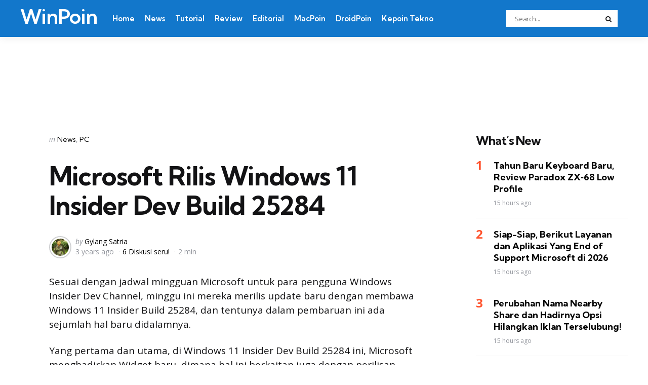

--- FILE ---
content_type: text/html; charset=UTF-8
request_url: https://winpoin.com/microsoft-rilis-windows-11-insider-dev-build-25284/
body_size: 18541
content:
<!DOCTYPE html>
<html dir=ltr lang=en-US xmlns:og="http://ogp.me/ns#" xmlns:fb="http://ogp.me/ns/fb#">
<head>
<meta charset=UTF-8>
<meta name=viewport content="width=device-width, initial-scale=1.0">
<link rel=profile href="https://gmpg.org/xfn/11">
<title>Microsoft Rilis Windows 11 Insider Dev Build 25284 | WinPoin</title>
<!-- All in One SEO 4.9.2 - aioseo.com -->
<meta name=description content="Sesuai dengan jadwal mingguan Microsoft untuk para pengguna Windows Insider Dev Channel, minggu ini mereka merilis update baru dengan membawa Windows 11 Insider Build 25284, dan tentunya dalam pembaruan ini ada sejumlah hal baru didalamnya. Yang pertama dan utama, di Windows 11 Insider Dev Build 25284 ini, Microsoft menghadirkan Widget baru, dimana hal ini berkaitan"/>
<meta name=robots content=max-image-preview:large />
<meta name=author content="Gylang Satria"/>
<link rel=canonical href="https://winpoin.com/microsoft-rilis-windows-11-insider-dev-build-25284/"/>
<meta name=generator content="All in One SEO (AIOSEO) 4.9.2"/>
<script type="application/ld+json" class=aioseo-schema>
			{"@context":"https:\/\/schema.org","@graph":[{"@type":"Article","@id":"https:\/\/winpoin.com\/microsoft-rilis-windows-11-insider-dev-build-25284\/#article","name":"Microsoft Rilis Windows 11 Insider Dev Build 25284 | WinPoin","headline":"Microsoft Rilis Windows 11 Insider Dev Build 25284","author":{"@id":"https:\/\/winpoin.com\/author\/gylang\/#author"},"publisher":{"@id":"https:\/\/winpoin.com\/#organization"},"image":{"@type":"ImageObject","url":"https:\/\/winpoin.com\/wp-content\/uploads\/2023\/01\/Microsoft-Rilis-Windows-11-Insider-Dev-Build-25284-1.webp","width":1024,"height":952},"datePublished":"2023-01-26T20:02:13+07:00","dateModified":"2023-01-26T20:02:16+07:00","inLanguage":"en-US","mainEntityOfPage":{"@id":"https:\/\/winpoin.com\/microsoft-rilis-windows-11-insider-dev-build-25284\/#webpage"},"isPartOf":{"@id":"https:\/\/winpoin.com\/microsoft-rilis-windows-11-insider-dev-build-25284\/#webpage"},"articleSection":"News, PC, News, Windows 11, Windows Insider Dev Channel, Windows Insider Preview"},{"@type":"BreadcrumbList","@id":"https:\/\/winpoin.com\/microsoft-rilis-windows-11-insider-dev-build-25284\/#breadcrumblist","itemListElement":[{"@type":"ListItem","@id":"https:\/\/winpoin.com#listItem","position":1,"name":"Home","item":"https:\/\/winpoin.com","nextItem":{"@type":"ListItem","@id":"https:\/\/winpoin.com\/category\/konten\/#listItem","name":"Konten"}},{"@type":"ListItem","@id":"https:\/\/winpoin.com\/category\/konten\/#listItem","position":2,"name":"Konten","item":"https:\/\/winpoin.com\/category\/konten\/","nextItem":{"@type":"ListItem","@id":"https:\/\/winpoin.com\/category\/konten\/news\/#listItem","name":"News"},"previousItem":{"@type":"ListItem","@id":"https:\/\/winpoin.com#listItem","name":"Home"}},{"@type":"ListItem","@id":"https:\/\/winpoin.com\/category\/konten\/news\/#listItem","position":3,"name":"News","item":"https:\/\/winpoin.com\/category\/konten\/news\/","nextItem":{"@type":"ListItem","@id":"https:\/\/winpoin.com\/microsoft-rilis-windows-11-insider-dev-build-25284\/#listItem","name":"Microsoft Rilis Windows 11 Insider Dev Build 25284"},"previousItem":{"@type":"ListItem","@id":"https:\/\/winpoin.com\/category\/konten\/#listItem","name":"Konten"}},{"@type":"ListItem","@id":"https:\/\/winpoin.com\/microsoft-rilis-windows-11-insider-dev-build-25284\/#listItem","position":4,"name":"Microsoft Rilis Windows 11 Insider Dev Build 25284","previousItem":{"@type":"ListItem","@id":"https:\/\/winpoin.com\/category\/konten\/news\/#listItem","name":"News"}}]},{"@type":"Organization","@id":"https:\/\/winpoin.com\/#organization","name":"WinPoin","description":"#1 Windows Portal Indonesia","url":"https:\/\/winpoin.com\/","logo":{"@type":"ImageObject","url":"https:\/\/winpoin.com\/wp-content\/uploads\/2023\/10\/cropped-WinPoin-Logo-2023.png","@id":"https:\/\/winpoin.com\/microsoft-rilis-windows-11-insider-dev-build-25284\/#organizationLogo","width":512,"height":512},"image":{"@id":"https:\/\/winpoin.com\/microsoft-rilis-windows-11-insider-dev-build-25284\/#organizationLogo"}},{"@type":"Person","@id":"https:\/\/winpoin.com\/author\/gylang\/#author","url":"https:\/\/winpoin.com\/author\/gylang\/","name":"Gylang Satria","image":{"@type":"ImageObject","@id":"https:\/\/winpoin.com\/microsoft-rilis-windows-11-insider-dev-build-25284\/#authorImage","url":"https:\/\/secure.gravatar.com\/avatar\/0778036c03d893e17d4ac3c10db364fa95639294d62b992544870e7190bf6f2c?s=96&d=mm&r=g","width":96,"height":96,"caption":"Gylang Satria"}},{"@type":"WebPage","@id":"https:\/\/winpoin.com\/microsoft-rilis-windows-11-insider-dev-build-25284\/#webpage","url":"https:\/\/winpoin.com\/microsoft-rilis-windows-11-insider-dev-build-25284\/","name":"Microsoft Rilis Windows 11 Insider Dev Build 25284 | WinPoin","description":"Sesuai dengan jadwal mingguan Microsoft untuk para pengguna Windows Insider Dev Channel, minggu ini mereka merilis update baru dengan membawa Windows 11 Insider Build 25284, dan tentunya dalam pembaruan ini ada sejumlah hal baru didalamnya. Yang pertama dan utama, di Windows 11 Insider Dev Build 25284 ini, Microsoft menghadirkan Widget baru, dimana hal ini berkaitan","inLanguage":"en-US","isPartOf":{"@id":"https:\/\/winpoin.com\/#website"},"breadcrumb":{"@id":"https:\/\/winpoin.com\/microsoft-rilis-windows-11-insider-dev-build-25284\/#breadcrumblist"},"author":{"@id":"https:\/\/winpoin.com\/author\/gylang\/#author"},"creator":{"@id":"https:\/\/winpoin.com\/author\/gylang\/#author"},"image":{"@type":"ImageObject","url":"https:\/\/winpoin.com\/wp-content\/uploads\/2023\/01\/Microsoft-Rilis-Windows-11-Insider-Dev-Build-25284-1.webp","@id":"https:\/\/winpoin.com\/microsoft-rilis-windows-11-insider-dev-build-25284\/#mainImage","width":1024,"height":952},"primaryImageOfPage":{"@id":"https:\/\/winpoin.com\/microsoft-rilis-windows-11-insider-dev-build-25284\/#mainImage"},"datePublished":"2023-01-26T20:02:13+07:00","dateModified":"2023-01-26T20:02:16+07:00"},{"@type":"WebSite","@id":"https:\/\/winpoin.com\/#website","url":"https:\/\/winpoin.com\/","name":"WinPoin","alternateName":"WinPoin","description":"#1 Windows Portal Indonesia","inLanguage":"en-US","publisher":{"@id":"https:\/\/winpoin.com\/#organization"}}]}
		</script>
<!-- All in One SEO -->
<link rel=dns-prefetch href='//fonts.googleapis.com'/>
<link rel=alternate type="application/rss+xml" title="WinPoin &raquo; Feed" href="https://winpoin.com/feed/"/>
<link rel=alternate type="application/rss+xml" title="WinPoin &raquo; Comments Feed" href="https://winpoin.com/comments/feed/"/>
<link rel=alternate type="application/rss+xml" title="WinPoin &raquo; Microsoft Rilis Windows 11 Insider Dev Build 25284 Comments Feed" href="https://winpoin.com/microsoft-rilis-windows-11-insider-dev-build-25284/feed/"/>
<link rel=alternate title="oEmbed (JSON)" type="application/json+oembed" href="https://winpoin.com/wp-json/oembed/1.0/embed?url=https%3A%2F%2Fwinpoin.com%2Fmicrosoft-rilis-windows-11-insider-dev-build-25284%2F"/>
<link rel=alternate title="oEmbed (XML)" type="text/xml+oembed" href="https://winpoin.com/wp-json/oembed/1.0/embed?url=https%3A%2F%2Fwinpoin.com%2Fmicrosoft-rilis-windows-11-insider-dev-build-25284%2F&#038;format=xml"/>
<style id=wp-img-auto-sizes-contain-inline-css type='text/css'>img:is([sizes=auto i],[sizes^="auto," i]){contain-intrinsic-size:3000px 1500px}</style>
<style id=wp-emoji-styles-inline-css type='text/css'>img.wp-smiley,img.emoji{display:inline!important;border:none!important;box-shadow:none!important;height:1em!important;width:1em!important;margin:0 .07em!important;vertical-align:-.1em!important;background:none!important;padding:0!important}</style>
<style id=wp-block-library-inline-css type='text/css'>:root{--wp-block-synced-color:#7a00df;--wp-block-synced-color--rgb:122 , 0 , 223;--wp-bound-block-color:var(--wp-block-synced-color);--wp-editor-canvas-background:#ddd;--wp-admin-theme-color:#007cba;--wp-admin-theme-color--rgb:0 , 124 , 186;--wp-admin-theme-color-darker-10:#006ba1;--wp-admin-theme-color-darker-10--rgb:0 , 107 , 160.5;--wp-admin-theme-color-darker-20:#005a87;--wp-admin-theme-color-darker-20--rgb:0 , 90 , 135;--wp-admin-border-width-focus:2px}@media (min-resolution:192dpi){:root{--wp-admin-border-width-focus:1.5px}}.wp-element-button{cursor:pointer}:root .has-very-light-gray-background-color{background-color:#eee}:root .has-very-dark-gray-background-color{background-color:#313131}:root .has-very-light-gray-color{color:#eee}:root .has-very-dark-gray-color{color:#313131}:root .has-vivid-green-cyan-to-vivid-cyan-blue-gradient-background{background:linear-gradient(135deg,#00d084,#0693e3)}:root .has-purple-crush-gradient-background{background:linear-gradient(135deg,#34e2e4,#4721fb 50%,#ab1dfe)}:root .has-hazy-dawn-gradient-background{background:linear-gradient(135deg,#faaca8,#dad0ec)}:root .has-subdued-olive-gradient-background{background:linear-gradient(135deg,#fafae1,#67a671)}:root .has-atomic-cream-gradient-background{background:linear-gradient(135deg,#fdd79a,#004a59)}:root .has-nightshade-gradient-background{background:linear-gradient(135deg,#330968,#31cdcf)}:root .has-midnight-gradient-background{background:linear-gradient(135deg,#020381,#2874fc)}:root{--wp--preset--font-size--normal:16px;--wp--preset--font-size--huge:42px}.has-regular-font-size{font-size:1em}.has-larger-font-size{font-size:2.625em}.has-normal-font-size{font-size:var(--wp--preset--font-size--normal)}.has-huge-font-size{font-size:var(--wp--preset--font-size--huge)}.has-text-align-center{text-align:center}.has-text-align-left{text-align:left}.has-text-align-right{text-align:right}.has-fit-text{white-space:nowrap!important}#end-resizable-editor-section{display:none}.aligncenter{clear:both}.items-justified-left{justify-content:flex-start}.items-justified-center{justify-content:center}.items-justified-right{justify-content:flex-end}.items-justified-space-between{justify-content:space-between}.screen-reader-text{border:0;clip-path:inset(50%);height:1px;margin:-1px;overflow:hidden;padding:0;position:absolute;width:1px;word-wrap:normal!important}.screen-reader-text:focus{background-color:#ddd;clip-path:none;color:#444;display:block;font-size:1em;height:auto;left:5px;line-height:normal;padding:15px 23px 14px;text-decoration:none;top:5px;width:auto;z-index:100000}html :where(.has-border-color){border-style:solid}html :where([style*=border-top-color]){border-top-style:solid}html :where([style*=border-right-color]){border-right-style:solid}html :where([style*=border-bottom-color]){border-bottom-style:solid}html :where([style*=border-left-color]){border-left-style:solid}html :where([style*=border-width]){border-style:solid}html :where([style*=border-top-width]){border-top-style:solid}html :where([style*=border-right-width]){border-right-style:solid}html :where([style*=border-bottom-width]){border-bottom-style:solid}html :where([style*=border-left-width]){border-left-style:solid}html :where(img[class*=wp-image-]){height:auto;max-width:100%}:where(figure){margin:0 0 1em}html :where(.is-position-sticky){--wp-admin--admin-bar--position-offset:var(--wp-admin--admin-bar--height,0)}@media screen and (max-width:600px){html :where(.is-position-sticky){--wp-admin--admin-bar--position-offset:0}}</style><style id=wp-block-image-inline-css type='text/css'>.wp-block-image>a,.wp-block-image>figure>a{display:inline-block}.wp-block-image img{box-sizing:border-box;height:auto;max-width:100%;vertical-align:bottom}@media not (prefers-reduced-motion){.wp-block-image img.hide{visibility:hidden}.wp-block-image img.show{animation:show-content-image .4s}}.wp-block-image[style*="border-radius"] img,.wp-block-image[style*="border-radius"]>a{border-radius:inherit}.wp-block-image.has-custom-border img{box-sizing:border-box}.wp-block-image.aligncenter{text-align:center}.wp-block-image.alignfull>a,.wp-block-image.alignwide>a{width:100%}.wp-block-image.alignfull img,.wp-block-image.alignwide img{height:auto;width:100%}.wp-block-image .aligncenter,.wp-block-image .alignleft,.wp-block-image .alignright,.wp-block-image.aligncenter,.wp-block-image.alignleft,.wp-block-image.alignright{display:table}.wp-block-image .aligncenter>figcaption,.wp-block-image .alignleft>figcaption,.wp-block-image .alignright>figcaption,.wp-block-image.aligncenter>figcaption,.wp-block-image.alignleft>figcaption,.wp-block-image.alignright>figcaption{caption-side:bottom;display:table-caption}.wp-block-image .alignleft{float:left;margin:.5em 1em .5em 0}.wp-block-image .alignright{float:right;margin:.5em 0 .5em 1em}.wp-block-image .aligncenter{margin-left:auto;margin-right:auto}.wp-block-image :where(figcaption){margin-bottom:1em;margin-top:.5em}.wp-block-image.is-style-circle-mask img{border-radius:9999px}@supports ((-webkit-mask-image:none) or (mask-image:none)) or (-webkit-mask-image:none){.wp-block-image.is-style-circle-mask img{border-radius:0;-webkit-mask-image:url('data:image/svg+xml;utf8,<svg viewBox="0 0 100 100" xmlns="http://www.w3.org/2000/svg"><circle cx="50" cy="50" r="50"/></svg>');mask-image:url('data:image/svg+xml;utf8,<svg viewBox="0 0 100 100" xmlns="http://www.w3.org/2000/svg"><circle cx="50" cy="50" r="50"/></svg>');mask-mode:alpha;-webkit-mask-position:center;mask-position:center;-webkit-mask-repeat:no-repeat;mask-repeat:no-repeat;-webkit-mask-size:contain;mask-size:contain}}:root :where(.wp-block-image.is-style-rounded img,.wp-block-image .is-style-rounded img){border-radius:9999px}.wp-block-image figure{margin:0}.wp-lightbox-container{display:flex;flex-direction:column;position:relative}.wp-lightbox-container img{cursor:zoom-in}.wp-lightbox-container img:hover+button{opacity:1}.wp-lightbox-container button{align-items:center;backdrop-filter:blur(16px) saturate(180%);background-color:#5a5a5a40;border:none;border-radius:4px;cursor:zoom-in;display:flex;height:20px;justify-content:center;opacity:0;padding:0;position:absolute;right:16px;text-align:center;top:16px;width:20px;z-index:100}@media not (prefers-reduced-motion){.wp-lightbox-container button{transition:opacity .2s ease}}.wp-lightbox-container button:focus-visible{outline:3px auto #5a5a5a40;outline:3px auto -webkit-focus-ring-color;outline-offset:3px}.wp-lightbox-container button:hover{cursor:pointer;opacity:1}.wp-lightbox-container button:focus{opacity:1}.wp-lightbox-container button:focus,.wp-lightbox-container button:hover,.wp-lightbox-container button:not(:hover):not(:active):not(.has-background){background-color:#5a5a5a40;border:none}.wp-lightbox-overlay{box-sizing:border-box;cursor:zoom-out;height:100vh;left:0;overflow:hidden;position:fixed;top:0;visibility:hidden;width:100%;z-index:100000}.wp-lightbox-overlay .close-button{align-items:center;cursor:pointer;display:flex;justify-content:center;min-height:40px;min-width:40px;padding:0;position:absolute;right:calc(env(safe-area-inset-right) + 16px);top:calc(env(safe-area-inset-top) + 16px);z-index:5000000}.wp-lightbox-overlay .close-button:focus,.wp-lightbox-overlay .close-button:hover,.wp-lightbox-overlay .close-button:not(:hover):not(:active):not(.has-background){background:none;border:none}.wp-lightbox-overlay .lightbox-image-container{height:var(--wp--lightbox-container-height);left:50%;overflow:hidden;position:absolute;top:50%;transform:translate(-50%,-50%);transform-origin:top left;width:var(--wp--lightbox-container-width);z-index:9999999999}.wp-lightbox-overlay .wp-block-image{align-items:center;box-sizing:border-box;display:flex;height:100%;justify-content:center;margin:0;position:relative;transform-origin:0 0;width:100%;z-index:3000000}.wp-lightbox-overlay .wp-block-image img{height:var(--wp--lightbox-image-height);min-height:var(--wp--lightbox-image-height);min-width:var(--wp--lightbox-image-width);width:var(--wp--lightbox-image-width)}.wp-lightbox-overlay .wp-block-image figcaption{display:none}.wp-lightbox-overlay button{background:none;border:none}.wp-lightbox-overlay .scrim{background-color:#fff;height:100%;opacity:.9;position:absolute;width:100%;z-index:2000000}.wp-lightbox-overlay.active{visibility:visible}@media not (prefers-reduced-motion){.wp-lightbox-overlay.active{animation:turn-on-visibility .25s both}.wp-lightbox-overlay.active img{animation:turn-on-visibility .35s both}.wp-lightbox-overlay.show-closing-animation:not(.active){animation:turn-off-visibility .35s both}.wp-lightbox-overlay.show-closing-animation:not(.active) img{animation:turn-off-visibility .25s both}.wp-lightbox-overlay.zoom.active{animation:none;opacity:1;visibility:visible}.wp-lightbox-overlay.zoom.active .lightbox-image-container{animation:lightbox-zoom-in .4s}.wp-lightbox-overlay.zoom.active .lightbox-image-container img{animation:none}.wp-lightbox-overlay.zoom.active .scrim{animation:turn-on-visibility .4s forwards}.wp-lightbox-overlay.zoom.show-closing-animation:not(.active){animation:none}.wp-lightbox-overlay.zoom.show-closing-animation:not(.active) .lightbox-image-container{animation:lightbox-zoom-out .4s}.wp-lightbox-overlay.zoom.show-closing-animation:not(.active) .lightbox-image-container img{animation:none}.wp-lightbox-overlay.zoom.show-closing-animation:not(.active) .scrim{animation:turn-off-visibility .4s forwards}}@keyframes show-content-image{0%{visibility:hidden}99%{visibility:hidden}to{visibility:visible}}@keyframes turn-on-visibility{0%{opacity:0}to{opacity:1}}@keyframes turn-off-visibility{0%{opacity:1;visibility:visible}99%{opacity:0;visibility:visible}to{opacity:0;visibility:hidden}}@keyframes lightbox-zoom-in{0%{transform:translate(calc((-100vw + var(--wp--lightbox-scrollbar-width))/2 + var(--wp--lightbox-initial-left-position)),calc(-50vh + var(--wp--lightbox-initial-top-position))) scale(var(--wp--lightbox-scale))}to{transform:translate(-50%,-50%) scale(1)}}@keyframes lightbox-zoom-out{0%{transform:translate(-50%,-50%) scale(1);visibility:visible}99%{visibility:visible}to{transform:translate(calc((-100vw + var(--wp--lightbox-scrollbar-width))/2 + var(--wp--lightbox-initial-left-position)),calc(-50vh + var(--wp--lightbox-initial-top-position))) scale(var(--wp--lightbox-scale));visibility:hidden}}</style>
<style id=wp-block-image-theme-inline-css type='text/css'>:root :where(.wp-block-image figcaption){color:#555;font-size:13px;text-align:center}.is-dark-theme :root :where(.wp-block-image figcaption){color:#ffffffa6}.wp-block-image{margin:0 0 1em}</style>
<style id=wp-block-list-inline-css type='text/css'>ol,ul{box-sizing:border-box}:root :where(.wp-block-list.has-background){padding:1.25em 2.375em}</style>
<style id=wp-block-search-inline-css type='text/css'>.wp-block-search__button{margin-left:10px;word-break:normal}.wp-block-search__button.has-icon{line-height:0}.wp-block-search__button svg{height:1.25em;min-height:24px;min-width:24px;width:1.25em;fill:currentColor;vertical-align:text-bottom}:where(.wp-block-search__button){border:1px solid #ccc;padding:6px 10px}.wp-block-search__inside-wrapper{display:flex;flex:auto;flex-wrap:nowrap;max-width:100%}.wp-block-search__label{width:100%}.wp-block-search.wp-block-search__button-only .wp-block-search__button{box-sizing:border-box;display:flex;flex-shrink:0;justify-content:center;margin-left:0;max-width:100%}.wp-block-search.wp-block-search__button-only .wp-block-search__inside-wrapper{min-width:0!important;transition-property:width}.wp-block-search.wp-block-search__button-only .wp-block-search__input{flex-basis:100%;transition-duration:.3s}.wp-block-search.wp-block-search__button-only.wp-block-search__searchfield-hidden,.wp-block-search.wp-block-search__button-only.wp-block-search__searchfield-hidden .wp-block-search__inside-wrapper{overflow:hidden}.wp-block-search.wp-block-search__button-only.wp-block-search__searchfield-hidden .wp-block-search__input{border-left-width:0!important;border-right-width:0!important;flex-basis:0;flex-grow:0;margin:0;min-width:0!important;padding-left:0!important;padding-right:0!important;width:0!important}:where(.wp-block-search__input){appearance:none;border:1px solid #949494;flex-grow:1;font-family:inherit;font-size:inherit;font-style:inherit;font-weight:inherit;letter-spacing:inherit;line-height:inherit;margin-left:0;margin-right:0;min-width:3rem;padding:8px;text-decoration:unset!important;text-transform:inherit}:where(.wp-block-search__button-inside .wp-block-search__inside-wrapper){background-color:#fff;border:1px solid #949494;box-sizing:border-box;padding:4px}:where(.wp-block-search__button-inside .wp-block-search__inside-wrapper) .wp-block-search__input{border:none;border-radius:0;padding:0 4px}:where(.wp-block-search__button-inside .wp-block-search__inside-wrapper) .wp-block-search__input:focus{outline:none}:where(.wp-block-search__button-inside .wp-block-search__inside-wrapper) :where(.wp-block-search__button){padding:4px 8px}.wp-block-search.aligncenter .wp-block-search__inside-wrapper{margin:auto}.wp-block[data-align="right"] .wp-block-search.wp-block-search__button-only .wp-block-search__inside-wrapper{float:right}</style>
<style id=wp-block-search-theme-inline-css type='text/css'>.wp-block-search .wp-block-search__label{font-weight:700}.wp-block-search__button{border:1px solid #ccc;padding:.375em .625em}</style>
<style id=wp-block-paragraph-inline-css type='text/css'>.is-small-text{font-size:.875em}.is-regular-text{font-size:1em}.is-large-text{font-size:2.25em}.is-larger-text{font-size:3em}.has-drop-cap:not(:focus):first-letter{float:left;font-size:8.4em;font-style:normal;font-weight:100;line-height:.68;margin:.05em .1em 0 0;text-transform:uppercase}body.rtl .has-drop-cap:not(:focus):first-letter{float:none;margin-left:.1em}p.has-drop-cap.has-background{overflow:hidden}:root :where(p.has-background){padding:1.25em 2.375em}:where(p.has-text-color:not(.has-link-color)) a{color:inherit}p.has-text-align-left[style*="writing-mode:vertical-lr"],p.has-text-align-right[style*="writing-mode:vertical-rl"]{rotate:180deg}</style>
<style id=global-styles-inline-css type='text/css'>:root{--wp--preset--aspect-ratio--square:1;--wp--preset--aspect-ratio--4-3: 4/3;--wp--preset--aspect-ratio--3-4: 3/4;--wp--preset--aspect-ratio--3-2: 3/2;--wp--preset--aspect-ratio--2-3: 2/3;--wp--preset--aspect-ratio--16-9: 16/9;--wp--preset--aspect-ratio--9-16: 9/16;--wp--preset--color--black:#000;--wp--preset--color--cyan-bluish-gray:#abb8c3;--wp--preset--color--white:#fff;--wp--preset--color--pale-pink:#f78da7;--wp--preset--color--vivid-red:#cf2e2e;--wp--preset--color--luminous-vivid-orange:#ff6900;--wp--preset--color--luminous-vivid-amber:#fcb900;--wp--preset--color--light-green-cyan:#7bdcb5;--wp--preset--color--vivid-green-cyan:#00d084;--wp--preset--color--pale-cyan-blue:#8ed1fc;--wp--preset--color--vivid-cyan-blue:#0693e3;--wp--preset--color--vivid-purple:#9b51e0;--wp--preset--color--primary-theme-color:#ff522c;--wp--preset--color--secondary-theme-color:#3295b4;--wp--preset--color--tertiary-theme-color:#a6d6c0;--wp--preset--color--quaternary-theme-color:#00677b;--wp--preset--color--quinary-theme-color:#cb1c68;--wp--preset--color--very-dark-grey:#131315;--wp--preset--color--dark-grey:#45464b;--wp--preset--color--medium-grey:#94979e;--wp--preset--color--light-grey:#cfd0d2;--wp--preset--color--very-light-grey:#f2f2f3;--wp--preset--gradient--vivid-cyan-blue-to-vivid-purple:linear-gradient(135deg,#0693e3 0%,#9b51e0 100%);--wp--preset--gradient--light-green-cyan-to-vivid-green-cyan:linear-gradient(135deg,#7adcb4 0%,#00d082 100%);--wp--preset--gradient--luminous-vivid-amber-to-luminous-vivid-orange:linear-gradient(135deg,#fcb900 0%,#ff6900 100%);--wp--preset--gradient--luminous-vivid-orange-to-vivid-red:linear-gradient(135deg,#ff6900 0%,#cf2e2e 100%);--wp--preset--gradient--very-light-gray-to-cyan-bluish-gray:linear-gradient(135deg,#eee 0%,#a9b8c3 100%);--wp--preset--gradient--cool-to-warm-spectrum:linear-gradient(135deg,#4aeadc 0%,#9778d1 20%,#cf2aba 40%,#ee2c82 60%,#fb6962 80%,#fef84c 100%);--wp--preset--gradient--blush-light-purple:linear-gradient(135deg,#ffceec 0%,#9896f0 100%);--wp--preset--gradient--blush-bordeaux:linear-gradient(135deg,#fecda5 0%,#fe2d2d 50%,#6b003e 100%);--wp--preset--gradient--luminous-dusk:linear-gradient(135deg,#ffcb70 0%,#c751c0 50%,#4158d0 100%);--wp--preset--gradient--pale-ocean:linear-gradient(135deg,#fff5cb 0%,#b6e3d4 50%,#33a7b5 100%);--wp--preset--gradient--electric-grass:linear-gradient(135deg,#caf880 0%,#71ce7e 100%);--wp--preset--gradient--midnight:linear-gradient(135deg,#020381 0%,#2874fc 100%);--wp--preset--font-size--small:13px;--wp--preset--font-size--medium:20px;--wp--preset--font-size--large:36px;--wp--preset--font-size--x-large:42px;--wp--preset--spacing--20:.44rem;--wp--preset--spacing--30:.67rem;--wp--preset--spacing--40:1rem;--wp--preset--spacing--50:1.5rem;--wp--preset--spacing--60:2.25rem;--wp--preset--spacing--70:3.38rem;--wp--preset--spacing--80:5.06rem;--wp--preset--shadow--natural:6px 6px 9px rgba(0,0,0,.2);--wp--preset--shadow--deep:12px 12px 50px rgba(0,0,0,.4);--wp--preset--shadow--sharp:6px 6px 0 rgba(0,0,0,.2);--wp--preset--shadow--outlined:6px 6px 0 -3px #fff , 6px 6px #000;--wp--preset--shadow--crisp:6px 6px 0 #000}:where(.is-layout-flex){gap:.5em}:where(.is-layout-grid){gap:.5em}body .is-layout-flex{display:flex}.is-layout-flex{flex-wrap:wrap;align-items:center}.is-layout-flex > :is(*, div){margin:0}body .is-layout-grid{display:grid}.is-layout-grid > :is(*, div){margin:0}:where(.wp-block-columns.is-layout-flex){gap:2em}:where(.wp-block-columns.is-layout-grid){gap:2em}:where(.wp-block-post-template.is-layout-flex){gap:1.25em}:where(.wp-block-post-template.is-layout-grid){gap:1.25em}.has-black-color{color:var(--wp--preset--color--black)!important}.has-cyan-bluish-gray-color{color:var(--wp--preset--color--cyan-bluish-gray)!important}.has-white-color{color:var(--wp--preset--color--white)!important}.has-pale-pink-color{color:var(--wp--preset--color--pale-pink)!important}.has-vivid-red-color{color:var(--wp--preset--color--vivid-red)!important}.has-luminous-vivid-orange-color{color:var(--wp--preset--color--luminous-vivid-orange)!important}.has-luminous-vivid-amber-color{color:var(--wp--preset--color--luminous-vivid-amber)!important}.has-light-green-cyan-color{color:var(--wp--preset--color--light-green-cyan)!important}.has-vivid-green-cyan-color{color:var(--wp--preset--color--vivid-green-cyan)!important}.has-pale-cyan-blue-color{color:var(--wp--preset--color--pale-cyan-blue)!important}.has-vivid-cyan-blue-color{color:var(--wp--preset--color--vivid-cyan-blue)!important}.has-vivid-purple-color{color:var(--wp--preset--color--vivid-purple)!important}.has-black-background-color{background-color:var(--wp--preset--color--black)!important}.has-cyan-bluish-gray-background-color{background-color:var(--wp--preset--color--cyan-bluish-gray)!important}.has-white-background-color{background-color:var(--wp--preset--color--white)!important}.has-pale-pink-background-color{background-color:var(--wp--preset--color--pale-pink)!important}.has-vivid-red-background-color{background-color:var(--wp--preset--color--vivid-red)!important}.has-luminous-vivid-orange-background-color{background-color:var(--wp--preset--color--luminous-vivid-orange)!important}.has-luminous-vivid-amber-background-color{background-color:var(--wp--preset--color--luminous-vivid-amber)!important}.has-light-green-cyan-background-color{background-color:var(--wp--preset--color--light-green-cyan)!important}.has-vivid-green-cyan-background-color{background-color:var(--wp--preset--color--vivid-green-cyan)!important}.has-pale-cyan-blue-background-color{background-color:var(--wp--preset--color--pale-cyan-blue)!important}.has-vivid-cyan-blue-background-color{background-color:var(--wp--preset--color--vivid-cyan-blue)!important}.has-vivid-purple-background-color{background-color:var(--wp--preset--color--vivid-purple)!important}.has-black-border-color{border-color:var(--wp--preset--color--black)!important}.has-cyan-bluish-gray-border-color{border-color:var(--wp--preset--color--cyan-bluish-gray)!important}.has-white-border-color{border-color:var(--wp--preset--color--white)!important}.has-pale-pink-border-color{border-color:var(--wp--preset--color--pale-pink)!important}.has-vivid-red-border-color{border-color:var(--wp--preset--color--vivid-red)!important}.has-luminous-vivid-orange-border-color{border-color:var(--wp--preset--color--luminous-vivid-orange)!important}.has-luminous-vivid-amber-border-color{border-color:var(--wp--preset--color--luminous-vivid-amber)!important}.has-light-green-cyan-border-color{border-color:var(--wp--preset--color--light-green-cyan)!important}.has-vivid-green-cyan-border-color{border-color:var(--wp--preset--color--vivid-green-cyan)!important}.has-pale-cyan-blue-border-color{border-color:var(--wp--preset--color--pale-cyan-blue)!important}.has-vivid-cyan-blue-border-color{border-color:var(--wp--preset--color--vivid-cyan-blue)!important}.has-vivid-purple-border-color{border-color:var(--wp--preset--color--vivid-purple)!important}.has-vivid-cyan-blue-to-vivid-purple-gradient-background{background:var(--wp--preset--gradient--vivid-cyan-blue-to-vivid-purple)!important}.has-light-green-cyan-to-vivid-green-cyan-gradient-background{background:var(--wp--preset--gradient--light-green-cyan-to-vivid-green-cyan)!important}.has-luminous-vivid-amber-to-luminous-vivid-orange-gradient-background{background:var(--wp--preset--gradient--luminous-vivid-amber-to-luminous-vivid-orange)!important}.has-luminous-vivid-orange-to-vivid-red-gradient-background{background:var(--wp--preset--gradient--luminous-vivid-orange-to-vivid-red)!important}.has-very-light-gray-to-cyan-bluish-gray-gradient-background{background:var(--wp--preset--gradient--very-light-gray-to-cyan-bluish-gray)!important}.has-cool-to-warm-spectrum-gradient-background{background:var(--wp--preset--gradient--cool-to-warm-spectrum)!important}.has-blush-light-purple-gradient-background{background:var(--wp--preset--gradient--blush-light-purple)!important}.has-blush-bordeaux-gradient-background{background:var(--wp--preset--gradient--blush-bordeaux)!important}.has-luminous-dusk-gradient-background{background:var(--wp--preset--gradient--luminous-dusk)!important}.has-pale-ocean-gradient-background{background:var(--wp--preset--gradient--pale-ocean)!important}.has-electric-grass-gradient-background{background:var(--wp--preset--gradient--electric-grass)!important}.has-midnight-gradient-background{background:var(--wp--preset--gradient--midnight)!important}.has-small-font-size{font-size:var(--wp--preset--font-size--small)!important}.has-medium-font-size{font-size:var(--wp--preset--font-size--medium)!important}.has-large-font-size{font-size:var(--wp--preset--font-size--large)!important}.has-x-large-font-size{font-size:var(--wp--preset--font-size--x-large)!important}</style>
<style id=classic-theme-styles-inline-css type='text/css'>.wp-block-button__link{color:#fff;background-color:#32373c;border-radius:9999px;box-shadow:none;text-decoration:none;padding:calc(.667em + 2px) calc(1.333em + 2px);font-size:1.125em}.wp-block-file__button{background:#32373c;color:#fff;text-decoration:none}</style>
<link rel=stylesheet id=tfm-social-icons-css href='https://winpoin.com/wp-content/plugins/tfm-theme-boost/tfm-social-plugin/css/fontello/css/fontello.css' type='text/css' media=all />
<link rel=stylesheet id=tfm-social-styles-css href='https://winpoin.com/wp-content/plugins/tfm-theme-boost/tfm-social-plugin/css/style.css?ver=1.0.0' type='text/css' media=all />
<link rel=stylesheet id=normalize-css href='https://winpoin.com/wp-content/themes/mura/css/normalize.css?ver=1.0.0' type='text/css' media=all />
<link rel=stylesheet id=fontello-css href='https://winpoin.com/wp-content/themes/mura/css/fontello/css/fontello.css' type='text/css' media=all />
<link rel=stylesheet id=mura-google-font-kumbh-css href='https://fonts.googleapis.com/css2?family=Kumbh+Sans%3Awght%40300%3B400%3B600%3B700&#038;display=swap&#038;ver=1.0.0' type='text/css' media=all />
<link rel=stylesheet id=mura-google-font-opensans-css href='https://fonts.googleapis.com/css2?family=Open+Sans%3Aital%2Cwght%400%2C400%3B0%2C600%3B0%2C700%3B1%2C400%3B1%2C700&#038;display=swap&#038;ver=1.0.0' type='text/css' media=all />
<link rel=stylesheet id=mura-core-style-css href='https://winpoin.com/wp-content/themes/mura/style.css?ver=1.0' type='text/css' media=all />
<link rel=stylesheet id=mura-theme-style-css href='https://winpoin.com/wp-content/themes/mura/css/mura.css?ver=1.2.0' type='text/css' media=all />
<link rel=stylesheet id=mura-gutenberg-css href='https://winpoin.com/wp-content/themes/mura/css/gutenberg.css?ver=1.0.0' type='text/css' media=all />
<link rel=stylesheet id=mura-child-style-css href='https://winpoin.com/wp-content/themes/mura-child/style.css' type='text/css' media=all />
<script type="text/javascript" src="https://winpoin.com/wp-includes/js/jquery/jquery.min.js?ver=3.7.1" id=jquery-core-js></script>
<script type="text/javascript" src="https://winpoin.com/wp-includes/js/jquery/jquery-migrate.min.js?ver=3.4.1" id=jquery-migrate-js></script>
<script type="text/javascript" src="https://winpoin.com/wp-content/themes/mura/js/main.js?ver=1.0.0" id=mura-main-js></script>
<link rel="https://api.w.org/" href="https://winpoin.com/wp-json/"/><link rel=alternate title=JSON type="application/json" href="https://winpoin.com/wp-json/wp/v2/posts/109782"/><script async src="https://pagead2.googlesyndication.com/pagead/js/adsbygoogle.js?client=ca-pub-5354032758680741" data-overlays=bottom crossorigin=anonymous></script>
<style type="text/css" id=mura-custom-css-vars>:root{--primary-theme-color:#ff522c;--header-background:#1277cb;--logo-color:#fff;--header-border-color:#fff;--toggle-icon-color:#fff;--header-search-input-background:#fff;--footer-background:#0d0d28;--footer-color:#fff;--footer-link-color:#ff5e2c;--footer-border-color:#2e2e45;--archive-header-background:#06113c;--archive-header-title-color:#fff;--archive-header-meta-color:#fff;--primary-menu-link-color:#fff;--primary-menu-link-hover-color:#ee2;--primary-menu-submenu-background:#0d0d28;--primary-menu-submenu-link-color:#fff;--primary-menu-submenu-link-hover-color:#ee2;--primary-menu-submenu-border-color:#2e2e45;--toggle-sidebar-background:#0d0d28;--toggle-sidebar-color:#fff;--toggle-sidebar-border-color:#2e2e45;--toggle-sidebar-menu-color:#fff;--single-tags-background:#06113c;--single-tags-color:#fff;--single-hero-background:#06113c;--single-hero-entry-title-color:#fff;--single-hero-entry-meta-link-color:#fff;--body-fade-background:#131315;--widget-highlight-background:#f7f8fa}</style>
<style type="text/css" id=mura-widget-css>.site-footer .widget-title{color:#fff!important}.site-footer .widget,.site-footer .widget ul li,.site-footer .widget ol li,.site-footer .widget_recent_comments ul li::before{color:#fff}.site-footer .widget ul li a,.site-footer .widget ol li a,.site-footer .wp-calendar-nav a{color:#fff}.site-footer .widget.tfm_posts_widget li.widget-entry,.site-footer .widget ul li,.site-footer .widget ol li,.site-footer .widget_calendar table,.site-footer .widget_calendar td,.site-footer .widget_calendar th,.site-footer .toggle-sidebar-header{border-color:#0d0d28}.site-footer .widget_calendar table caption,.site-footer .wp-calendar-nav{background:#0d0d28}.toggle-sidebar .widget-title{color:#fff!important}#mc4wp_form_widget-7{background:#f7f8fa;border:0;padding:var(--post-inner-elements-margin)}</style>
<style type="text/css" id=mura-custom-slug-css>.entry-meta a.cat-link-3675{color:#00677b!important}.widget a.tag-link-3675,.sub-categories a.cat-link-3675{background:#00677b!important;color:#fff}</style>
<style type="text/css" id=tfm-theme-boost-custom-css>.tfm-before-footer-section{background:#0d0d28}.tfm-before-footer-section .widgettitle,.tfm-before-footer-section .widget-title{color:#fff}body:not(.single) .tfm-featured-post.has-tfm-background:not(.cover) .entry-wrapper {background:#f7f8fa!important}body:not(.single) .tfm-featured-post.has-tfm-background:not(.cover) .formats-key > * {border-color:#f7f8fa}.tfm-after-header-sidebar{background:#fff}.tfm-after-header-sidebar{border-color:#fff}</style>
<link rel=icon href="https://winpoin.com/wp-content/uploads/2023/10/cropped-WinPoin-Logo-2023-150x150.png" sizes=32x32 />
<link rel=icon href="https://winpoin.com/wp-content/uploads/2023/10/cropped-WinPoin-Logo-2023-300x300.png" sizes=192x192 />
<link rel=apple-touch-icon href="https://winpoin.com/wp-content/uploads/2023/10/cropped-WinPoin-Logo-2023-300x300.png"/>
<meta name=msapplication-TileImage content="https://winpoin.com/wp-content/uploads/2023/10/cropped-WinPoin-Logo-2023-300x300.png"/>
<style type="text/css" id=wp-custom-css>@media (max-width:800px){#disqus_thread{width:86%}}.wp-block-preformatted{white-space:pre-wrap;overflow-wrap:break-word}@media (max-width:600px){.wp-block-preformatted{--content-max-width:20rem}}@media (max-width:540px){.google-auto-placed *{max-width:336px!important}}</style>
<!-- START - Open Graph and Twitter Card Tags 3.3.7 -->
<!-- Facebook Open Graph -->
<meta property=og:locale content=en_US />
<meta property=og:site_name content=WinPoin />
<meta property=og:title content="Microsoft Rilis Windows 11 Insider Dev Build 25284"/>
<meta property=og:url content="https://winpoin.com/microsoft-rilis-windows-11-insider-dev-build-25284/"/>
<meta property=og:type content=article />
<meta property=og:description content="Sesuai dengan jadwal mingguan Microsoft untuk para pengguna Windows Insider Dev Channel, minggu ini mereka merilis update baru dengan membawa Windows 11 Insider Build 25284, dan tentunya dalam pembaruan ini ada sejumlah hal baru didalamnya. 



Yang pertama dan utama, di Windows 11 Insider Dev Build"/>
<meta property=og:image content="https://winpoin.com/wp-content/uploads/2023/01/Microsoft-Rilis-Windows-11-Insider-Dev-Build-25284-1.webp"/>
<meta property=og:image:url content="https://winpoin.com/wp-content/uploads/2023/01/Microsoft-Rilis-Windows-11-Insider-Dev-Build-25284-1.webp"/>
<meta property=og:image:secure_url content="https://winpoin.com/wp-content/uploads/2023/01/Microsoft-Rilis-Windows-11-Insider-Dev-Build-25284-1.webp"/>
<meta property=article:published_time content="2023-01-26T20:02:13+07:00"/>
<meta property=article:modified_time content="3 years ago"/>
<meta property=og:updated_time content="3 years ago"/>
<meta property=article:section content=News />
<meta property=article:section content=PC />
<meta property=article:publisher content="https://www.facebook.com/WinpoinDotCom/"/>
<!-- Google+ / Schema.org -->
<meta itemprop=name content="Microsoft Rilis Windows 11 Insider Dev Build 25284"/>
<meta itemprop=headline content="Microsoft Rilis Windows 11 Insider Dev Build 25284"/>
<meta itemprop=description content="Sesuai dengan jadwal mingguan Microsoft untuk para pengguna Windows Insider Dev Channel, minggu ini mereka merilis update baru dengan membawa Windows 11 Insider Build 25284, dan tentunya dalam pembaruan ini ada sejumlah hal baru didalamnya. 



Yang pertama dan utama, di Windows 11 Insider Dev Build"/>
<meta itemprop=image content="https://winpoin.com/wp-content/uploads/2023/01/Microsoft-Rilis-Windows-11-Insider-Dev-Build-25284-1.webp"/>
<meta itemprop=datePublished content=2023-01-26 />
<meta itemprop=dateModified content="3 years ago"/>
<meta itemprop=author content="Gylang Satria"/>
<link rel=publisher href="https://plus.google.com/+Winpoin"/>
<!--<meta itemprop="publisher" content="WinPoin"/>--> <!-- To solve: The attribute publisher.itemtype has an invalid value -->
<!-- Twitter Cards -->
<meta name=twitter:title content="Microsoft Rilis Windows 11 Insider Dev Build 25284"/>
<meta name=twitter:url content="https://winpoin.com/microsoft-rilis-windows-11-insider-dev-build-25284/"/>
<meta name=twitter:description content="Sesuai dengan jadwal mingguan Microsoft untuk para pengguna Windows Insider Dev Channel, minggu ini mereka merilis update baru dengan membawa Windows 11 Insider Build 25284, dan tentunya dalam pembaruan ini ada sejumlah hal baru didalamnya. 



Yang pertama dan utama, di Windows 11 Insider Dev Build"/>
<meta name=twitter:image content="https://winpoin.com/wp-content/uploads/2023/01/Microsoft-Rilis-Windows-11-Insider-Dev-Build-25284-1.webp"/>
<meta name=twitter:card content=summary_large_image />
<meta name=twitter:creator content="@gylang_satria"/>
<meta name=twitter:site content="@WinPoin"/>
<!-- SEO -->
<!-- Misc. tags -->
<!-- is_singular -->
<!-- END - Open Graph and Twitter Card Tags 3.3.7 -->
<script>function ai_wait_for_functions(){function a(b,c){"undefined"!==typeof ai_functions?b(ai_functions):5E3<=Date.now()-d?c(Error("AI FUNCTIONS NOT LOADED")):setTimeout(a.bind(this,b,c),50)}var d=Date.now();return new Promise(a)};</script>
</head>
<body data-rsssl=1 class="wp-singular post-template-default single single-post postid-109782 single-format-standard wp-embed-responsive wp-theme-mura wp-child-theme-mura-child tfm-hero-has-background has-sidebar has-sticky-nav has-sticky-nav-mobile has-custom-header has-post-nav has-author-bio has-tfm-ad-after-header has-tfm-author-social"><noscript><meta HTTP-EQUIV="refresh" content="0;url='http://winpoin.com/microsoft-rilis-windows-11-insider-dev-build-25284/?PageSpeed=noscript'" /><style><!--table,div,span,font,p{display:none} --></style><div style="display:block">Please click <a href="http://winpoin.com/microsoft-rilis-windows-11-insider-dev-build-25284/?PageSpeed=noscript">here</a> if you are not redirected within a few seconds.</div></noscript>
<!-- toggle sidebar overlay -->
<div class="body-fade menu-overlay"></div>
<div class="body-fade search-overlay"></div>
<header id=site-header class="site-header logo-left-menu-right sticky-nav sticky-mobile-nav has-search-input has-toggle-cart has-primary-nav">
<div class=mobile-header>
<div class="header-section header-left">
<div class="toggle toggle-menu mobile-toggle"><span><i class=icon-menu-1></i></span><span class=screen-reader-text>Menu</span></div>
</div>
<div class="site-title faux-heading"><a href="https://winpoin.com/">WinPoin</a></div>
<div class="header-section header-right">
<div class="toggle toggle-cart mobile-toggle"></div><div class="toggle toggle-search mobile-toggle"><span><i class=icon-search></i></span><span class=screen-reader-text>Search</span></div>
</div>
</div>
<div class=header-layout-wrapper>
<div class="header-section header-left">
<div class="toggle toggle-menu hidden"><span><i class=icon-menu-1></i></span><span class=screen-reader-text>Menu</span></div>
<div class="site-title faux-heading"><a href="https://winpoin.com/">WinPoin</a></div>
<div class=primary-menu-container>
<nav class=primary-menu-wrapper><ul id=primary-menu class=primary-menu><li id=menu-item-38 class="menu-item menu-item-type-custom menu-item-object-custom menu-item-home menu-item-38"><a href="https://winpoin.com">Home</a></li>
<li id=menu-item-47061 class="menu-item menu-item-type-custom menu-item-object-custom menu-item-47061"><a href="https://winpoin.com/category/news/">News</a></li>
<li id=menu-item-47062 class="menu-item menu-item-type-custom menu-item-object-custom menu-item-47062"><a href="https://winpoin.com/category/tutorial/">Tutorial</a></li>
<li id=menu-item-47063 class="menu-item menu-item-type-custom menu-item-object-custom menu-item-47063"><a href="https://winpoin.com/category/review/">Review</a></li>
<li id=menu-item-47068 class="menu-item menu-item-type-custom menu-item-object-custom menu-item-47068"><a href="https://winpoin.com/category/editorial/">Editorial</a></li>
<li id=menu-item-52112 class="menu-item menu-item-type-custom menu-item-object-custom menu-item-52112"><a target=_blank href="https://macpoin.com">MacPoin</a></li>
<li id=menu-item-115076 class="menu-item menu-item-type-custom menu-item-object-custom menu-item-115076"><a target=_blank href="https://droidpoin.com">DroidPoin</a></li>
<li id=menu-item-52111 class="menu-item menu-item-type-custom menu-item-object-custom menu-item-52111"><a target=_blank href="https://www.youtube.com/kepointekno">Kepoin Tekno</a></li>
</ul></nav>
</div>
</div>
<div class="header-section header-right">
<form role=search method=get class=search-form action="https://winpoin.com/">
<label for=search-form-695963234b753>
<span class=screen-reader-text>Search for:</span>
</label>
<input type=search id=search-form-695963234b753 class=search-field placeholder=Search... value="" name=s />
<button type=submit class=search-submit><i class=icon-search></i><span class=screen-reader-text>Search</span></button>
</form>
<div class="toggle toggle-cart"></div>
<div class="toggle toggle-search hidden"><span><i class=icon-search></i></span><span class=screen-reader-text>Search</span></div>
</div>
</div>
</header>
<aside id=toggle-search-sidebar class="toggle-sidebar sidebar site-search" aria-label="Search Sidebar">
<div class=toggle-sidebar-header>
<div class=close-menu><span><i class=icon-cancel></i></span><span class=close>close</span></div>
</div>
<form role=search method=get class=search-form action="https://winpoin.com/">
<label for=search-form-695963234ba6a>
<span class=screen-reader-text>Search for:</span>
</label>
<input type=search id=search-form-695963234ba6a class=search-field placeholder=Search... value="" name=s />
<button type=submit class=search-submit><i class=icon-search></i><span class=screen-reader-text>Search</span></button>
</form>
</aside>
<div class="tfm-after-header-sidebar advert code"><style>.header_ad_responsive{width:320px;height:100px}@media (min-width:500px){.header_ad_responsive{width:468px;height:60px}}@media (min-width:800px){.header_ad_responsive{width:728px;height:90px}}</style>
<!-- WinPoin-Global-Horizontal-Header -->
<ins class="adsbygoogle header_ad_responsive" style=display:block data-ad-client=ca-pub-5354032758680741 data-ad-slot=2669132651>
</ins>
<script>(adsbygoogle=window.adsbygoogle||[]).push({});</script></div>
<aside id=toggle-sidebar class="mobile-navigation toggle-sidebar sidebar sidebar-2" aria-label="Blog Sidebar">
<div class=toggle-sidebar-header>
<div class="site-title faux-heading"><a href="https://winpoin.com/">WinPoin</a></div>	<div class=close-menu><span><i class=icon-cancel></i></span><span class=close>close</span></div>
</div>
<nav class=primary-nav-sidebar-wrapper><ul id=slidemenu-nav-sidebar class=primary-nav-sidebar><li class="menu-item menu-item-type-custom menu-item-object-custom menu-item-home menu-item-38"><a href="https://winpoin.com">Home</a><span class=expand></span></li>
<li class="menu-item menu-item-type-custom menu-item-object-custom menu-item-47061"><a href="https://winpoin.com/category/news/">News</a><span class=expand></span></li>
<li class="menu-item menu-item-type-custom menu-item-object-custom menu-item-47062"><a href="https://winpoin.com/category/tutorial/">Tutorial</a><span class=expand></span></li>
<li class="menu-item menu-item-type-custom menu-item-object-custom menu-item-47063"><a href="https://winpoin.com/category/review/">Review</a><span class=expand></span></li>
<li class="menu-item menu-item-type-custom menu-item-object-custom menu-item-47068"><a href="https://winpoin.com/category/editorial/">Editorial</a><span class=expand></span></li>
<li class="menu-item menu-item-type-custom menu-item-object-custom menu-item-52112"><a target=_blank href="https://macpoin.com">MacPoin</a><span class=expand></span></li>
<li class="menu-item menu-item-type-custom menu-item-object-custom menu-item-115076"><a target=_blank href="https://droidpoin.com">DroidPoin</a><span class=expand></span></li>
<li class="menu-item menu-item-type-custom menu-item-object-custom menu-item-52111"><a target=_blank href="https://www.youtube.com/kepointekno">Kepoin Tekno</a><span class=expand></span></li>
</ul></nav><section id=block-8 class="widget widget_block widget_search"><form role=search method=get action="https://winpoin.com/" class="wp-block-search__button-outside wp-block-search__text-button wp-block-search"><label class="wp-block-search__label screen-reader-text" for=wp-block-search__input-1>Search</label><div class=wp-block-search__inside-wrapper><input class=wp-block-search__input id=wp-block-search__input-1 placeholder="Search &amp; Hit Enter" value="" type=search name=s required /><button aria-label=Search class="wp-block-search__button has-text-color has-tertiary-theme-color-color wp-element-button" type=submit>Search</button></div></form></section>
</aside>
<div class=wrap>
<!-- share -->
<div class="tfm-share-wrapper bottom">
<div class=tfm-share>
<ul class="tfm-social-icons icon-background brand  has-text has-round-icons">
<li class=share-text><span>Share</span> <span class=share-this-text>this article</span></li>
<li class="tfm-social-icon twitter"><a class=tfm-social-link rel="nofollow noopener" href="https://twitter.com/share?url=https://winpoin.com/microsoft-rilis-windows-11-insider-dev-build-25284/&amp;text=Microsoft%20Rilis%20Windows%2011%20Insider%20Dev%20Build%2025284" target=_blank><span><i class=icon-twitterx></i></span><span class=tfm-social-name>twitter</span></a></li>
<li class="tfm-social-icon facebook"><a class=tfm-social-link rel="nofollow noopener" href="https://www.facebook.com/sharer/sharer.php?u=https://winpoin.com/microsoft-rilis-windows-11-insider-dev-build-25284/" target=_blank><span><i class=icon-facebook></i></span><span class=tfm-social-name>facebook</span></a></li>
<!-- mobile only apps -->
<li class="tfm-social-icon whatsapp mobile-only"><a class=tfm-social-link rel="nofollow noopener" href="whatsapp://send?text=https://winpoin.com/microsoft-rilis-windows-11-insider-dev-build-25284/" data-action="share/whatsapp/share" target=_blank><span><i class=icon-whatsapp></i></span><span class=tfm-social-name>whatsapp</span></a></li>
</ul>
</div>
</div>
<div class=wrap-inner>
<main id=main class=site-main>
<div id=primary class="content-area the-post">
<article id=post-109782 class="post-109782 post type-post status-publish format-standard has-post-thumbnail hentry category-news category-pc tag-news tag-windows-11 tag-windows-insider-dev-channel tag-windows-insider-preview has-tfm-read-time article has-avatar has-author has-date has-comment-count has-category-meta disabled-post-thumbnail thumbnail-wide default">
<div class=post-inner>
<div class=entry-wrapper>
<header class=entry-header>
<div class="entry-meta before-title">
<span class=screen-reader-text>Categories</span>
<ul class=post-categories-meta><li class="cat-slug-news cat-id-2"><span class=screen-reader-text>Posted in</span><i dir=ltr>in</i> <a href="https://winpoin.com/category/konten/news/" class=cat-link-2>News</a></li><li class="cat-slug-pc cat-id-1116"><a href="https://winpoin.com/category/device/pc/" class=cat-link-1116>PC</a></li></ul>
</div>
<h1 class=entry-title>Microsoft Rilis Windows 11 Insider Dev Build 25284</h1>
<div class="entry-meta after-title">
<ul class=after-title-meta>
<li class=entry-meta-avatar>
<a href="https://winpoin.com/author/gylang/">
<img alt='' src='https://secure.gravatar.com/avatar/0778036c03d893e17d4ac3c10db364fa95639294d62b992544870e7190bf6f2c?s=40&#038;d=mm&#038;r=g' srcset='https://secure.gravatar.com/avatar/0778036c03d893e17d4ac3c10db364fa95639294d62b992544870e7190bf6f2c?s=80&#038;d=mm&#038;r=g 2x' class='avatar avatar-40 photo' height=40 width=40 decoding=async />
</a>
</li>
<li class=entry-meta-author>
<span class=screen-reader-text>Posted by</span><i dir=ltr>by</i> <a href="https://winpoin.com/author/gylang/">Gylang Satria</a>
</li>
<li class=entry-meta-date>
<time datetime=2023-01-26>3 years ago</time>
</li>
<li class=entry-meta-comment-count>
<a href="#comments">
<span class=dsq-postid data-dsqidentifier="109782 https://winpoin.com/?p=109782">0 Comments</span>
</a>
</li>
<li class=entry-meta-read-time>2 min</li>
</ul>
</div>
<!-- share -->
<div class="tfm-share-wrapper bottom">
<div class=tfm-share>
<ul class="tfm-social-icons icon-background brand  has-text has-round-icons">
<li class=share-text><span>Share</span> <span class=share-this-text>this article</span></li>
<li class="tfm-social-icon twitter"><a class=tfm-social-link rel="nofollow noopener" href="https://twitter.com/share?url=https://winpoin.com/microsoft-rilis-windows-11-insider-dev-build-25284/&amp;text=Microsoft%20Rilis%20Windows%2011%20Insider%20Dev%20Build%2025284" target=_blank><span><i class=icon-twitterx></i></span><span class=tfm-social-name>twitter</span></a></li>
<li class="tfm-social-icon facebook"><a class=tfm-social-link rel="nofollow noopener" href="https://www.facebook.com/sharer/sharer.php?u=https://winpoin.com/microsoft-rilis-windows-11-insider-dev-build-25284/" target=_blank><span><i class=icon-facebook></i></span><span class=tfm-social-name>facebook</span></a></li>
<!-- mobile only apps -->
<li class="tfm-social-icon whatsapp mobile-only"><a class=tfm-social-link rel="nofollow noopener" href="whatsapp://send?text=https://winpoin.com/microsoft-rilis-windows-11-insider-dev-build-25284/" data-action="share/whatsapp/share" target=_blank><span><i class=icon-whatsapp></i></span><span class=tfm-social-name>whatsapp</span></a></li>
</ul>
</div>
</div>	</header>
<div class=single-content-wrapper>
<div class=entry-content>
<p>Sesuai dengan jadwal mingguan Microsoft untuk para pengguna Windows Insider Dev Channel, minggu ini mereka merilis update baru dengan membawa Windows 11 Insider Build 25284, dan tentunya dalam pembaruan ini ada sejumlah hal baru didalamnya. </p>
<p>Yang pertama dan utama, di Windows 11 Insider Dev Build 25284 ini, Microsoft menghadirkan Widget baru, dimana hal ini berkaitan juga dengan perilisan <a href="https://blogs.windows.com/windowsdeveloper/2022/11/16/whats-new-in-windows-app-sdk-1-2/">Windows App SDK 1.2</a>, yang mana membuat <em>developers</em> bisa membuat widget untuk aplikasi mereka. </p><div class='code-block code-block-2' style='margin: 8px auto; text-align: center; display: block; clear: both;'>
<!-- WinPoin-Post-Middle-Top -->
<ins class=adsbygoogle style=display:block data-ad-client=ca-pub-5354032758680741 data-ad-slot=7318824107 data-ad-format=auto data-full-width-responsive=true></ins>
<script>(adsbygoogle=window.adsbygoogle||[]).push({});</script>
</div>
<p>Nah dengan itu, tentu kini akan ada lebih banyak Widget yang bisa pengguna download dan dapatkan, salah satunya adalah Widget Messeger yang kini telah hadir sebagai <em>preview</em>. </p>
<figure class="wp-block-image size-full"><img decoding=async width=1024 height=952 src="https://winpoin.com/wp-content/uploads/2023/01/Microsoft-Rilis-Windows-11-Insider-Dev-Build-25284-1.webp" alt="" class=wp-image-109783 srcset="https://winpoin.com/wp-content/uploads/2023/01/Microsoft-Rilis-Windows-11-Insider-Dev-Build-25284-1.webp 1024w, https://winpoin.com/wp-content/uploads/2023/01/Microsoft-Rilis-Windows-11-Insider-Dev-Build-25284-1-300x279.webp 300w, https://winpoin.com/wp-content/uploads/2023/01/Microsoft-Rilis-Windows-11-Insider-Dev-Build-25284-1-768x714.webp 768w" sizes="(max-width: 1024px) 100vw, 1024px"/></figure>
<p>Selain itu, ada sejumlah perbaikan penting yang dihadirkan di Build ini, dimana itu mencakup perbaikan masalah pada <em>search di taskbar </em>yang sebelumnya menyebabkan <em>crash </em>jika pengguna mencari sesuatu dari <em>windows search, </em>selain itu perbaikan pada <em>context menu </em>dan lainnya, yang mana semuanya bisa kamu lihat dalam changelog berikut:</p>
<ul class=wp-block-list><li><em>Fixed an issue where right clicking on certain icons in the hidden icons flyout would make the flyout dismiss rather than bringing up the context menu for that icon.</em></li><li><em>Fixed an explorer.exe crash which was impacting some Insiders, related to the search box in the taskbar.</em></li><li><em>When search suggestions are triggered while using the Pinyin IME, keyboard focus will now stay on the current candidate. To move focus to the search suggestions, press Tab.</em></li><li><em>Fixed an issue for PCs with touch, where when using certain apps in full screen mode it wasn&#8217;t possible to swipe down from the top of the screen to make the title bar appear.</em></li><li><em>Fixed an issue which was causing certain apps to hang or crash when saving files as PDF in the last few builds.</em></li><li><em>Fixed an issue where using the cast option in an app may unexpectedly not show any devices in recent builds.</em></li></ul>
<p>Sementara itu, ada known issues baru, dimana seperti yang dijelaskan di halaman <a href="https://aka.ms/25284VPN">forum Microsoft berikut</a>, pengguna Insider mungkin akan mendapati masalah ketika mengakses website dan akses lainnya dengan akses VPN. </p><div class='code-block code-block-10' style='margin: 8px auto; text-align: center; display: block; clear: both;'>
<div style="background-color: #f9f9f9; border: 1px solid #e5e5e5; border-radius: 8px; padding: 20px; margin-bottom: 32px; margin-top: 20px;">
<div style="display: flex; align-items: center; margin-bottom: 15px;">
<svg xmlns="http://www.w3.org/2000/svg" viewBox="0 0 24 24" width=24 height=24 style="fill: #FF0000; margin-right: 8px;">
<path d="M19.615 3.184c-3.604-.246-11.631-.245-15.23 0-3.897.266-4.356 2.62-4.385 8.816.029 6.185.484 8.549 4.385 8.816 3.6.245 11.626.246 15.23 0 3.897-.266 4.356-2.62 4.385-8.816-.029-6.185-.484-8.549-4.385-8.816zm-10.615 12.816v-8l8 3.993-8 4.007z"/>
</svg>
<span style="font-size: 16px; font-weight: 800; color: #000000; text-transform: uppercase; letter-spacing: 0.5px; line-height: 1;">
TONTON JUGA:
</span>
</div>
<div style="position: relative; padding-bottom: 56.25%; height: 0; overflow: hidden; max-width: 100%; border-radius: 4px;">
<iframe src="https://www.youtube.com/embed/pLLJtcFkq0I" title="Akhirnya Saya Beli RAM Bekas" frameborder=0 allow="accelerometer; autoplay; clipboard-write; encrypted-media; gyroscope; picture-in-picture; web-share" referrerpolicy=strict-origin-when-cross-origin allowfullscreen style="position: absolute; top: 0; left: 0; width: 100%; height: 100%;">
</iframe>
</div>
</div></div>
<div class='code-block code-block-5' style='margin: 8px auto; text-align: center; display: block; clear: both;'>
<!-- WinPoin-Post-Middle-Bottom -->
<ins class=adsbygoogle style=display:block data-ad-client=ca-pub-5354032758680741 data-ad-slot=3675092565 data-ad-format=auto data-full-width-responsive=true></ins>
<script>(adsbygoogle=window.adsbygoogle||[]).push({});</script>
</div>
<p>Selain itu ada known issues lain yang berkaitan dengan Widget, dimana <em>third party widget </em>kemungkinan akan tiba tiba menghilang dari <em>widget board</em>, kemudian <em>third party widget </em>juga bisa jadi akan ter unpin secara otoamts jika pengguna login dengan akun Microsoft di <em>multiple devices. </em></p>
<p>Nah untuk kamu para pengguna Windows Insider Dev Channel, kamu sudah bisa mendapatkan build ini melalui halaman <strong>Settings > Windows Update > Check for updates, </strong>kemudian silahkan kamu download <strong>Windows 11 Insider Build 25284 </strong>yang tersedia disana. </p>
<p>Via : <a href="https://blogs.windows.com/windows-insider/2023/01/25/announcing-windows-11-insider-preview-build-25284/">Microsoft</a></p>
<div class='code-block code-block-9' style='margin: 8px auto; text-align: center; display: block; clear: both;'>
<!-- WinPoin-Post-Bottom -->
<ins class=adsbygoogle style=display:block data-ad-client=ca-pub-5354032758680741 data-ad-slot=1432072606 data-ad-format=auto data-full-width-responsive=true></ins>
<script>(adsbygoogle=window.adsbygoogle||[]).push({});</script>
</div>
<div class='code-block code-block-11' style='margin: 8px auto; text-align: center; display: block; clear: both;'>
<div style="max-width: 800px; margin: 0 auto; text-align: left;">
<hr style="margin: 30px 0; border: 0; border-top: 1px solid #e0e0e0;">
<p>
<strong>Catatan Penulis :</strong> WinPoin sepenuhnya bergantung pada iklan untuk tetap hidup dan menyajikan konten teknologi berkualitas secara gratis — jadi jika kamu menikmati artikel dan panduan di situs ini, mohon whitelist halaman ini di AdBlock kamu sebagai bentuk dukungan agar kami bisa terus berkembang dan berbagi insight untuk pengguna Indonesia. Kamu juga bisa mendukung kami secara langsung melalui dukungan di <a href="https://saweria.co/winpoin" target=_blank rel=nofollow>Saweria</a>. Terima kasih.
</p>
</div></div>
<!-- CONTENT END 1 -->
</div><!-- .entry-content -->
</div><!-- .single-content-wrapper -->
</div><!-- .entry-wrapper -->
</div><!-- .post-inner -->
</article>
<footer class=hentry-footer>
<div class="entry-meta hentry-footer-meta">
<ul class=single-post-tags>
<li><a href="https://winpoin.com/tag/news/" aria-label=News class=tag-link-1676>News</a></li>
<li><a href="https://winpoin.com/tag/windows-11/" aria-label="Windows 11" class=tag-link-2536>Windows 11</a></li>
<li><a href="https://winpoin.com/tag/windows-insider-dev-channel/" aria-label="Windows Insider Dev Channel" class=tag-link-2324>Windows Insider Dev Channel</a></li>
<li><a href="https://winpoin.com/tag/windows-insider-preview/" aria-label="Windows Insider Preview" class=tag-link-757>Windows Insider Preview</a></li>
</ul>
</div>
<!-- share -->
<div class="tfm-share-wrapper bottom">
<div class=tfm-share>
<ul class="tfm-social-icons icon-background brand  has-text has-round-icons">
<li class=share-text><span>Share</span> <span class=share-this-text>this article</span></li>
<li class="tfm-social-icon twitter"><a class=tfm-social-link rel="nofollow noopener" href="https://twitter.com/share?url=https://winpoin.com/microsoft-rilis-windows-11-insider-dev-build-25284/&amp;text=Microsoft%20Rilis%20Windows%2011%20Insider%20Dev%20Build%2025284" target=_blank><span><i class=icon-twitterx></i></span><span class=tfm-social-name>twitter</span></a></li>
<li class="tfm-social-icon facebook"><a class=tfm-social-link rel="nofollow noopener" href="https://www.facebook.com/sharer/sharer.php?u=https://winpoin.com/microsoft-rilis-windows-11-insider-dev-build-25284/" target=_blank><span><i class=icon-facebook></i></span><span class=tfm-social-name>facebook</span></a></li>
<!-- mobile only apps -->
<li class="tfm-social-icon whatsapp mobile-only"><a class=tfm-social-link rel="nofollow noopener" href="whatsapp://send?text=https://winpoin.com/microsoft-rilis-windows-11-insider-dev-build-25284/" data-action="share/whatsapp/share" target=_blank><span><i class=icon-whatsapp></i></span><span class=tfm-social-name>whatsapp</span></a></li>
</ul>
</div>
</div>
</footer>
<div class=after-content>
<div class=author-bio>
<div class=author-avatar>
<a href="https://winpoin.com/author/gylang/">
<img alt='' src='https://secure.gravatar.com/avatar/0778036c03d893e17d4ac3c10db364fa95639294d62b992544870e7190bf6f2c?s=120&#038;d=mm&#038;r=g' srcset='https://secure.gravatar.com/avatar/0778036c03d893e17d4ac3c10db364fa95639294d62b992544870e7190bf6f2c?s=240&#038;d=mm&#038;r=g 2x' class='avatar avatar-120 photo' height=120 width=120 loading=lazy decoding=async />	</a>
</div>
<div class=author-description>
<span class=entry-meta>Written by</span>
<h4 class="page-title author-bio-name"><a href="https://winpoin.com/author/gylang/">Gylang Satria</a></h4>
<p>Tech writer yang sehari‑hari berkutat dengan Windows 11, Linux Ubuntu, dan Samsung S24. Punya pertanyaan atau butuh diskusi? Tag @gylang_satria di Disqus. Untuk kolaborasi, email saja ke <a href="/cdn-cgi/l/email-protection" class="__cf_email__" data-cfemail="2655475f53414f5243474b66414b474f4a0845494b">[email&#160;protected]</a></p>
</div>
<div class=tfm-author-social><ul class="tfm-social-icons icon brand"><li class="tfm-social-icon twitter"><a href="https://twitter.com/gylang_satria" class=tfm_author_meta_twitter rel="nofollow noopener" target=_blank><span><i class=icon-twitterx></i></span></a></li><li class="tfm-social-icon instagram"><a href="https://instagram.com/gylang_satria" class=tfm_author_meta_instagram rel="nofollow noopener" target=_blank><span><i class=icon-instagram></i></span></a></li></ul></div></div>
<div class="content-area post-navigation post-grid grid cols-2">
<h2 class=screen-reader-text>Post navigation</h2>
<article class="article post previous-article has-category-meta has-post-thumbnail thumbnail-wide default">
<div class=post-inner>
<div class=entry-meta>
<span class="prev-next prev">Previous Post</span>
</div>
<div class=thumbnail-wrapper>
<figure class=post-thumbnail>
<a href="https://winpoin.com/cara-cegah-microsoft-edge-chromium-membuat-desktop-shortcut-setelah-update-selesai/"><img width=768 height=370 src="https://winpoin.com/wp-content/uploads/2023/01/Cara-Cegah-Microsoft-Edge-Chromium-Membuat-Desktop-Shortcut-Setelah-Update-Selesai-3-768x370.jpg" class="attachment-medium_large size-medium_large wp-post-image" alt="" decoding=async loading=lazy srcset="https://winpoin.com/wp-content/uploads/2023/01/Cara-Cegah-Microsoft-Edge-Chromium-Membuat-Desktop-Shortcut-Setelah-Update-Selesai-3-768x370.jpg 768w, https://winpoin.com/wp-content/uploads/2023/01/Cara-Cegah-Microsoft-Edge-Chromium-Membuat-Desktop-Shortcut-Setelah-Update-Selesai-3-300x144.jpg 300w, https://winpoin.com/wp-content/uploads/2023/01/Cara-Cegah-Microsoft-Edge-Chromium-Membuat-Desktop-Shortcut-Setelah-Update-Selesai-3.jpg 800w" sizes="auto, (max-width: 768px) 100vw, 768px"/></a>
</figure>
</div>
<div class=entry-wrapper>
<header class=entry-header>
<div class="entry-meta before-title">
<ul class=post-categories-meta><li class="cat-slug-uncategorized cat-id-1"><span class=screen-reader-text>Posted in</span><i dir=ltr>in</i> <a href="https://winpoin.com/category/uncategorized/" class=cat-link-1>Uncategorized</a></li></ul> </div>
<h3 class=entry-title><a href="https://winpoin.com/cara-cegah-microsoft-edge-chromium-membuat-desktop-shortcut-setelah-update-selesai/">Cara Cegah Microsoft Edge Chromium Membuat Desktop Shortcut Setelah Update Selesai</a></h3>
<div class="entry-meta after-title">
<ul class=after-title-meta>
<li>January 25, 2023</li>
</ul>
</div>
</header>
</div>
</div>
</article>
<article class="article post next-article has-category-meta has-post-thumbnail thumbnail-wide default">
<div class=post-inner>
<div class=entry-meta>
<span class="prev-next next">Next Post</span>
</div>
<div class=thumbnail-wrapper>
<figure class=post-thumbnail>
<a href="https://winpoin.com/windows-terminal-preview-1-17-hadirkan-mica-support-dan-process-restart/">
<img width=768 height=456 src="https://winpoin.com/wp-content/uploads/2023/01/Windows-Terminal-Preview-1.17-Hadirkan-Mica-Support-dan-Process-Restart-2-768x456.jpg" class="attachment-medium_large size-medium_large wp-post-image" alt="" decoding=async loading=lazy srcset="https://winpoin.com/wp-content/uploads/2023/01/Windows-Terminal-Preview-1.17-Hadirkan-Mica-Support-dan-Process-Restart-2-768x456.jpg 768w, https://winpoin.com/wp-content/uploads/2023/01/Windows-Terminal-Preview-1.17-Hadirkan-Mica-Support-dan-Process-Restart-2-300x178.jpg 300w, https://winpoin.com/wp-content/uploads/2023/01/Windows-Terminal-Preview-1.17-Hadirkan-Mica-Support-dan-Process-Restart-2.jpg 800w" sizes="auto, (max-width: 768px) 100vw, 768px"/>
</a>
</figure>
</div>
<div class=entry-wrapper>
<header class=entry-header>
<div class="entry-meta before-title">
<ul class=post-categories-meta><li class="cat-slug-news cat-id-2"><span class=screen-reader-text>Posted in</span><i dir=ltr>in</i> <a href="https://winpoin.com/category/konten/news/" class=cat-link-2>News</a></li></ul> </div>
<h3 class=entry-title><a href="https://winpoin.com/windows-terminal-preview-1-17-hadirkan-mica-support-dan-process-restart/">Windows Terminal Preview 1.17 Hadirkan Mica Support dan Process Restart</a></h3>
<div class="entry-meta after-title">
<ul class=after-title-meta>
<li>January 26, 2023</li>
</ul>
</div>
</header>
</div>
</div>
</article>
</div>
<div id=disqus_thread></div>
</div>
</div><!-- #primary -->
</main><!-- #main -->
<aside id=aside-sidebar class="aside-sidebar sidebar sidebar-1" aria-label=Sidebar>
<div class=aside-sticky-container>
<section id=tfm_posts_widget-21 class="widget tfm_posts_widget"><h3 class=widget-title>What&#8217;s New</h3><ol class="list list-style-list has-title has-date show-post-count recent-posts">
<li class="widget-entry thumbnail-uncropped meta-items-1 default">
<div class=entry-header>
<a href="https://winpoin.com/tahun-baru-keyboard-baru-review-paradox-zx-68-low-profile/" rel=bookmark class=entry-title-link>Tahun Baru Keyboard Baru, Review Paradox ZX‑68 Low Profile</a>
<div class="entry-meta after-title meta-items-1">
<ul class=after-title-meta>
<li class=entry-meta-date>
<time datetime=2026-01-03>
15 hours ago
</time>
</li>
</ul>
</div>
</div>
</li>
<li class="widget-entry thumbnail-uncropped meta-items-1 default">
<div class=entry-header>
<a href="https://winpoin.com/siap-siap-berikut-layanan-dan-aplikasi-yang-end-of-support-microsoft-di-2026/" rel=bookmark class=entry-title-link>Siap-Siap, Berikut Layanan dan Aplikasi Yang End of Support Microsoft di 2026</a>
<div class="entry-meta after-title meta-items-1">
<ul class=after-title-meta>
<li class=entry-meta-date>
<time datetime=2026-01-03>
15 hours ago
</time>
</li>
</ul>
</div>
</div>
</li>
<li class="widget-entry thumbnail-uncropped meta-items-1 default">
<div class=entry-header>
<a href="https://winpoin.com/perubahan-nama-nearby-share-dan-hadirnya-opsi-hilangkan-iklan-terselubung/" rel=bookmark class=entry-title-link>Perubahan Nama Nearby Share dan Hadirnya Opsi Hilangkan Iklan Terselubung!</a>
<div class="entry-meta after-title meta-items-1">
<ul class=after-title-meta>
<li class=entry-meta-date>
<time datetime=2026-01-03>
15 hours ago
</time>
</li>
</ul>
</div>
</div>
</li>
<li class="widget-entry thumbnail-uncropped meta-items-1 default">
<div class=entry-header>
<a href="https://winpoin.com/linux-gaming-terus-tumbuh-pasca-akhir-dukungan-windows-10-steam-deck-jadi-faktor-utama/" rel=bookmark class=entry-title-link>Linux Gaming Terus Tumbuh Pasca Akhir Dukungan Windows 10, Steam Deck Jadi Faktor Utama!</a>
<div class="entry-meta after-title meta-items-1">
<ul class=after-title-meta>
<li class=entry-meta-date>
<time datetime=2026-01-03>
24 hours ago
</time>
</li>
</ul>
</div>
</div>
</li>
</ol></section><section id=tfm_posts_widget-22 class="widget tfm_posts_widget"><h3 class=widget-title>Trending</h3><ol class="list list-style-list has-title show-post-count recent-posts">
<li class="widget-entry thumbnail-uncropped default">
<div class=entry-header>
<a href="https://winpoin.com/tahun-baru-keyboard-baru-review-paradox-zx-68-low-profile/" rel=bookmark class=entry-title-link>Tahun Baru Keyboard Baru, Review Paradox ZX‑68 Low Profile</a>
</div>
</li>
<li class="widget-entry thumbnail-uncropped default">
<div class=entry-header>
<a href="https://winpoin.com/ram-mahal-akhirnya-saya-beli-ram-bekas/" rel=bookmark class=entry-title-link>RAM Mahal! Akhirnya Saya Beli RAM Bekas</a>
</div>
</li>
<li class="widget-entry thumbnail-uncropped default">
<div class=entry-header>
<a href="https://winpoin.com/setup-home-server-saya-di-geekom-a5-cuma-pakai-wsl/" rel=bookmark class=entry-title-link>Setup Home Server Saya di GEEKOM A5 — Cuma Pakai WSL</a>
</div>
</li>
<li class="widget-entry thumbnail-uncropped default">
<div class=entry-header>
<a href="https://winpoin.com/review-geekom-a5-r7-5825u-mini-pc-powerful-untuk-kerja-gaming-ringan/" rel=bookmark class=entry-title-link>Review GEEKOM A5 R7 &#8211; 5825U: Mini PC Powerful untuk Kerja &amp; Gaming Ringan</a>
</div>
</li>
</ol></section><section id=tfm_posts_widget-14 class="widget tfm_posts_widget"><h3 class=widget-title>Review</h3><ol class="list list-style-list-first-grid has-post-thumbnails has-category-meta has-title has-date show-post-count recent-posts">
<li class="widget-entry has-post-media has-post-thumbnail thumbnail-landscape first-grid has-category-meta meta-items-1 default">
<div class=post-thumbnail>
<a href="https://winpoin.com/tahun-baru-keyboard-baru-review-paradox-zx-68-low-profile/">
<img width=768 height=512 src="https://winpoin.com/wp-content/uploads/2025/12/Paradox-Gaming-ZZX68-Thumb-768x512.png" class="attachment-medium_large size-medium_large wp-post-image" alt="" decoding=async loading=lazy srcset="https://winpoin.com/wp-content/uploads/2025/12/Paradox-Gaming-ZZX68-Thumb-768x512.png 768w, https://winpoin.com/wp-content/uploads/2025/12/Paradox-Gaming-ZZX68-Thumb-300x200.png 300w, https://winpoin.com/wp-content/uploads/2025/12/Paradox-Gaming-ZZX68-Thumb.png 1536w" sizes="auto, (max-width: 768px) 100vw, 768px"/>	</a>
</div>
<div class=entry-header>
<div class="entry-meta before-title">
<ul class=post-categories-meta>
<li class="cat-slug-featured cat-id-837"><a href="https://winpoin.com/category/konten/featured/" class=cat-link-837>Featured</a></li>	</ul>
</div>
<a href="https://winpoin.com/tahun-baru-keyboard-baru-review-paradox-zx-68-low-profile/" rel=bookmark class=entry-title-link>Tahun Baru Keyboard Baru, Review Paradox ZX‑68 Low Profile</a>
<div class="entry-meta after-title meta-items-1">
<ul class=after-title-meta>
<li class=entry-meta-date>
<time datetime=2026-01-03>
15 hours ago
</time>
</li>
</ul>
</div>
</div>
</li>
<li class="widget-entry has-post-media has-post-thumbnail  thumbnail-uncropped has-category-meta meta-items-1 default">
<div class=post-thumbnail>
<a href="https://winpoin.com/ram-mahal-akhirnya-saya-beli-ram-bekas/">
<img width=150 height=150 src="https://winpoin.com/wp-content/uploads/2026/01/C0001-f010623-150x150.png" class="attachment-thumbnail size-thumbnail wp-post-image" alt="" decoding=async loading=lazy />	</a>
</div>
<div class=entry-header>
<div class="entry-meta before-title">
<ul class=post-categories-meta>
<li class="cat-slug-featured cat-id-837"><a href="https://winpoin.com/category/konten/featured/" class=cat-link-837>Featured</a></li>	</ul>
</div>
<a href="https://winpoin.com/ram-mahal-akhirnya-saya-beli-ram-bekas/" rel=bookmark class=entry-title-link>RAM Mahal! Akhirnya Saya Beli RAM Bekas</a>
<div class="entry-meta after-title meta-items-1">
<ul class=after-title-meta>
<li class=entry-meta-date>
<time datetime=2026-01-02>
1 day ago
</time>
</li>
</ul>
</div>
</div>
</li>
<li class="widget-entry has-post-media has-post-thumbnail  thumbnail-uncropped has-category-meta meta-items-1 default">
<div class=post-thumbnail>
<a href="https://winpoin.com/obsidian-aplikasi-catatan-dengan-konsep-local-first/">
<img width=150 height=150 src="https://winpoin.com/wp-content/uploads/2025/12/20251208_232350-150x150.avif" class="attachment-thumbnail size-thumbnail wp-post-image" alt="" decoding=async loading=lazy />	</a>
</div>
<div class=entry-header>
<div class="entry-meta before-title">
<ul class=post-categories-meta>
<li class="cat-slug-pc cat-id-1116"><a href="https://winpoin.com/category/device/pc/" class=cat-link-1116>PC</a></li>	</ul>
</div>
<a href="https://winpoin.com/obsidian-aplikasi-catatan-dengan-konsep-local-first/" rel=bookmark class=entry-title-link>Obsidian, Aplikasi Catatan Dengan Konsep Local-First!</a>
<div class="entry-meta after-title meta-items-1">
<ul class=after-title-meta>
<li class=entry-meta-date>
<time datetime=2025-12-08>
4 weeks ago
</time>
</li>
</ul>
</div>
</div>
</li>
</ol></section>	</div>
</aside>
</div><!-- wrap-inner -->
</div><!-- .wrap -->
<footer id=colophon class="site-footer has-custom-background">
<div class=site-footer-inner>
<div class="footer-widget-area footer-columns cols-2">
<div class="footer-column footer-column-1">
<section id=text-37 class="widget widget_text"><h3 class=widget-title>WinPoin</h3>	<div class=textwidget><p>WinPoin adalah Portal Windows terbesar di Indonesia. Kami membahas berbagai hal seputar Windows, PC, laptop, dan penggunaannya untuk memudahkan hidup. We&#8217;re heaven for Windows users!</p>
<p>Contact us: <a href="/cdn-cgi/l/email-protection" class="__cf_email__" data-cfemail="afd8c6c1dfc0c6c1efdfc0c6c181cedcc6ce">[email&#160;protected]</a></p>
</div>
</section>	</div>
<div class="footer-column footer-column-4 footer-menu">
<ul id=footer-nav class=footer-nav><li id=menu-item-113729 class="menu-item menu-item-type-post_type menu-item-object-page menu-item-113729"><a href="https://winpoin.com/contact/">Contact Us</a></li>
<li id=menu-item-13857 class="menu-item menu-item-type-post_type menu-item-object-page menu-item-13857"><a href="https://winpoin.com/about/">About Us</a></li>
<li id=menu-item-13862 class="menu-item menu-item-type-post_type menu-item-object-page menu-item-13862"><a href="https://winpoin.com/faq/">FAQ</a></li>
<li id=menu-item-13858 class="menu-item menu-item-type-post_type menu-item-object-page menu-item-13858"><a href="https://winpoin.com/ketentuan-layanan/">Ketentuan Layanan</a></li>
<li id=menu-item-13859 class="menu-item menu-item-type-post_type menu-item-object-page menu-item-13859"><a href="https://winpoin.com/kebijakan-privasi/">Kebijakan Privasi</a></li>
</ul>	</div>
</div><!-- .widget-area -->
<div class=footer-bottom>
<div class=footer-copyright>
</div>
</div>
</div><!-- .footer-inner -->
</footer>
<script data-cfasync="false" src="/cdn-cgi/scripts/5c5dd728/cloudflare-static/email-decode.min.js"></script><script type=speculationrules>
{"prefetch":[{"source":"document","where":{"and":[{"href_matches":"/*"},{"not":{"href_matches":["/wp-*.php","/wp-admin/*","/wp-content/uploads/*","/wp-content/*","/wp-content/plugins/*","/wp-content/themes/mura-child/*","/wp-content/themes/mura/*","/*\\?(.+)"]}},{"not":{"selector_matches":"a[rel~=\"nofollow\"]"}},{"not":{"selector_matches":".no-prefetch, .no-prefetch a"}}]},"eagerness":"conservative"}]}
</script>
<script type=module src="https://winpoin.com/wp-content/plugins/all-in-one-seo-pack/dist/Lite/assets/table-of-contents.95d0dfce.js?ver=4.9.2" id="aioseo/js/src/vue/standalone/blocks/table-of-contents/frontend.js-js"></script>
<script type="text/javascript" id=disqus_count-js-extra>var countVars={"disqusShortname":"winpoin"};</script>
<script type="text/javascript" src="https://winpoin.com/wp-content/plugins/disqus-comment-system/public/js/comment_count.js?ver=3.1.3" id=disqus_count-js></script>
<script type="text/javascript" id=disqus_embed-js-extra>var embedVars={"disqusConfig":{"integration":"wordpress 3.1.3 6.9"},"disqusIdentifier":"109782 https://winpoin.com/?p=109782","disqusShortname":"winpoin","disqusTitle":"Microsoft Rilis Windows 11 Insider Dev Build 25284","disqusUrl":"https://winpoin.com/microsoft-rilis-windows-11-insider-dev-build-25284/","postId":"109782"};</script>
<script type="text/javascript" src="https://winpoin.com/wp-content/plugins/disqus-comment-system/public/js/comment_embed.js?ver=3.1.3" id=disqus_embed-js></script>
<script type="text/javascript" src="https://winpoin.com/wp-includes/js/comment-reply.min.js?ver=709ef24062fb7d3823e6b3edcb5e378c" id=comment-reply-js async=async data-wp-strategy=async fetchpriority=low></script>
<script type="text/javascript" src="https://winpoin.com/wp-content/plugins/page-links-to/dist/new-tab.js?ver=3.3.7" id=page-links-to-js></script>
<script id=wp-emoji-settings type="application/json">
{"baseUrl":"https://s.w.org/images/core/emoji/17.0.2/72x72/","ext":".png","svgUrl":"https://s.w.org/images/core/emoji/17.0.2/svg/","svgExt":".svg","source":{"concatemoji":"https://winpoin.com/wp-includes/js/wp-emoji-release.min.js?ver=709ef24062fb7d3823e6b3edcb5e378c"}}
</script>
<script type=module>
/* <![CDATA[ */
/*! This file is auto-generated */
const a=JSON.parse(document.getElementById("wp-emoji-settings").textContent),o=(window._wpemojiSettings=a,"wpEmojiSettingsSupports"),s=["flag","emoji"];function i(e){try{var t={supportTests:e,timestamp:(new Date).valueOf()};sessionStorage.setItem(o,JSON.stringify(t))}catch(e){}}function c(e,t,n){e.clearRect(0,0,e.canvas.width,e.canvas.height),e.fillText(t,0,0);t=new Uint32Array(e.getImageData(0,0,e.canvas.width,e.canvas.height).data);e.clearRect(0,0,e.canvas.width,e.canvas.height),e.fillText(n,0,0);const a=new Uint32Array(e.getImageData(0,0,e.canvas.width,e.canvas.height).data);return t.every((e,t)=>e===a[t])}function p(e,t){e.clearRect(0,0,e.canvas.width,e.canvas.height),e.fillText(t,0,0);var n=e.getImageData(16,16,1,1);for(let e=0;e<n.data.length;e++)if(0!==n.data[e])return!1;return!0}function u(e,t,n,a){switch(t){case"flag":return n(e,"\ud83c\udff3\ufe0f\u200d\u26a7\ufe0f","\ud83c\udff3\ufe0f\u200b\u26a7\ufe0f")?!1:!n(e,"\ud83c\udde8\ud83c\uddf6","\ud83c\udde8\u200b\ud83c\uddf6")&&!n(e,"\ud83c\udff4\udb40\udc67\udb40\udc62\udb40\udc65\udb40\udc6e\udb40\udc67\udb40\udc7f","\ud83c\udff4\u200b\udb40\udc67\u200b\udb40\udc62\u200b\udb40\udc65\u200b\udb40\udc6e\u200b\udb40\udc67\u200b\udb40\udc7f");case"emoji":return!a(e,"\ud83e\u1fac8")}return!1}function f(e,t,n,a){let r;const o=(r="undefined"!=typeof WorkerGlobalScope&&self instanceof WorkerGlobalScope?new OffscreenCanvas(300,150):document.createElement("canvas")).getContext("2d",{willReadFrequently:!0}),s=(o.textBaseline="top",o.font="600 32px Arial",{});return e.forEach(e=>{s[e]=t(o,e,n,a)}),s}function r(e){var t=document.createElement("script");t.src=e,t.defer=!0,document.head.appendChild(t)}a.supports={everything:!0,everythingExceptFlag:!0},new Promise(t=>{let n=function(){try{var e=JSON.parse(sessionStorage.getItem(o));if("object"==typeof e&&"number"==typeof e.timestamp&&(new Date).valueOf()<e.timestamp+604800&&"object"==typeof e.supportTests)return e.supportTests}catch(e){}return null}();if(!n){if("undefined"!=typeof Worker&&"undefined"!=typeof OffscreenCanvas&&"undefined"!=typeof URL&&URL.createObjectURL&&"undefined"!=typeof Blob)try{var e="postMessage("+f.toString()+"("+[JSON.stringify(s),u.toString(),c.toString(),p.toString()].join(",")+"));",a=new Blob([e],{type:"text/javascript"});const r=new Worker(URL.createObjectURL(a),{name:"wpTestEmojiSupports"});return void(r.onmessage=e=>{i(n=e.data),r.terminate(),t(n)})}catch(e){}i(n=f(s,u,c,p))}t(n)}).then(e=>{for(const n in e)a.supports[n]=e[n],a.supports.everything=a.supports.everything&&a.supports[n],"flag"!==n&&(a.supports.everythingExceptFlag=a.supports.everythingExceptFlag&&a.supports[n]);var t;a.supports.everythingExceptFlag=a.supports.everythingExceptFlag&&!a.supports.flag,a.supports.everything||((t=a.source||{}).concatemoji?r(t.concatemoji):t.wpemoji&&t.twemoji&&(r(t.twemoji),r(t.wpemoji)))});
//# sourceURL=https://winpoin.com/wp-includes/js/wp-emoji-loader.min.js
/* ]]> */
</script>
<script async id=ai-functions src="https://winpoin.com/wp-content/plugins/ad-inserter/js/ai-functions.min.js?ver=2.8.9"></script>
<script defer src="https://static.cloudflareinsights.com/beacon.min.js/vcd15cbe7772f49c399c6a5babf22c1241717689176015" integrity="sha512-ZpsOmlRQV6y907TI0dKBHq9Md29nnaEIPlkf84rnaERnq6zvWvPUqr2ft8M1aS28oN72PdrCzSjY4U6VaAw1EQ==" data-cf-beacon='{"version":"2024.11.0","token":"59fc58fa561c415b82ec6f49dfa1bbf4","r":1,"server_timing":{"name":{"cfCacheStatus":true,"cfEdge":true,"cfExtPri":true,"cfL4":true,"cfOrigin":true,"cfSpeedBrain":true},"location_startswith":null}}' crossorigin="anonymous"></script>
</body>
</html>
<!--
Performance optimized by W3 Total Cache. Learn more: https://www.boldgrid.com/w3-total-cache/?utm_source=w3tc&utm_medium=footer_comment&utm_campaign=free_plugin

Object Caching 5556/5617 objects using Redis
Page Caching using Disk: Enhanced 
Database Caching 7/41 queries in 0.057 seconds using Redis

Served from: winpoin.com @ 2026-01-04 01:42:43 by W3 Total Cache
-->

--- FILE ---
content_type: text/html; charset=utf-8
request_url: https://disqus.com/embed/comments/?base=default&f=winpoin&t_i=109782%20https%3A%2F%2Fwinpoin.com%2F%3Fp%3D109782&t_u=https%3A%2F%2Fwinpoin.com%2Fmicrosoft-rilis-windows-11-insider-dev-build-25284%2F&t_e=Microsoft%20Rilis%20Windows%2011%20Insider%20Dev%20Build%2025284&t_d=Microsoft%20Rilis%20Windows%2011%20Insider%20Dev%20Build%2025284&t_t=Microsoft%20Rilis%20Windows%2011%20Insider%20Dev%20Build%2025284&s_o=default
body_size: 2770
content:
<!DOCTYPE html>

<html lang="en" dir="ltr" class="not-supported type-">

<head>
    <title>Disqus Comments</title>

    
    <meta name="viewport" content="width=device-width, initial-scale=1, maximum-scale=1, user-scalable=no">
    <meta http-equiv="X-UA-Compatible" content="IE=edge"/>

    <style>
        .alert--warning {
            border-radius: 3px;
            padding: 10px 15px;
            margin-bottom: 10px;
            background-color: #FFE070;
            color: #A47703;
        }

        .alert--warning a,
        .alert--warning a:hover,
        .alert--warning strong {
            color: #A47703;
            font-weight: bold;
        }

        .alert--error p,
        .alert--warning p {
            margin-top: 5px;
            margin-bottom: 5px;
        }
        
        </style>
    
    <style>
        
        html, body {
            overflow-y: auto;
            height: 100%;
        }
        

        #error {
            display: none;
        }

        .clearfix:after {
            content: "";
            display: block;
            height: 0;
            clear: both;
            visibility: hidden;
        }

        
    </style>

</head>
<body>
    

    
    <div id="error" class="alert--error">
        <p>We were unable to load Disqus. If you are a moderator please see our <a href="https://docs.disqus.com/help/83/"> troubleshooting guide</a>. </p>
    </div>

    
    <script type="text/json" id="disqus-forumData">{"session":{"canModerate":false,"audienceSyncVerified":false,"canReply":true,"mustVerify":false,"recaptchaPublicKey":"6LfHFZceAAAAAIuuLSZamKv3WEAGGTgqB_E7G7f3","mustVerifyEmail":false},"forum":{"aetBannerConfirmation":null,"founder":"46240713","twitterName":"WinPoin","commentsLinkOne":"1 Diskusi seru!","guidelines":null,"disableDisqusBrandingOnPolls":false,"commentsLinkZero":"Blm ada diskusi","disableDisqusBranding":false,"id":"winpoin","createdAt":"2013-03-22T02:42:53.446582","category":"Tech","aetBannerEnabled":false,"aetBannerTitle":null,"raw_guidelines":null,"initialCommentCount":null,"votingType":null,"daysUnapproveNewUsers":null,"installCompleted":true,"moderatorBadgeText":"","commentPolicyText":null,"aetEnabled":false,"channel":null,"sort":4,"description":"\u003cp>Portal komunitas yang fokus membahas seputar Microsoft dan sistem operasi Windows\u003c/p>","organizationHasBadges":true,"newPolicy":true,"raw_description":"Portal komunitas yang fokus membahas seputar Microsoft dan sistem operasi Windows","customFont":null,"language":"en","adsReviewStatus":1,"commentsPlaceholderTextEmpty":null,"daysAlive":0,"forumCategory":{"date_added":"2016-01-28T01:54:31","id":8,"name":"Tech"},"linkColor":null,"colorScheme":"light","pk":"2252267","commentsPlaceholderTextPopulated":null,"permissions":{},"commentPolicyLink":null,"aetBannerDescription":null,"favicon":{"permalink":"https://disqus.com/api/forums/favicons/winpoin.jpg","cache":"https://c.disquscdn.com/uploads/forums/225/2267/favicon.png"},"name":"Windows Portal Indonesia","commentsLinkMultiple":"{num} Diskusi seru!","settings":{"threadRatingsEnabled":false,"adsDRNativeEnabled":false,"behindClickEnabled":false,"disable3rdPartyTrackers":true,"adsVideoEnabled":false,"adsProductVideoEnabled":false,"adsPositionBottomEnabled":false,"ssoRequired":false,"contextualAiPollsEnabled":false,"unapproveLinks":true,"adsPositionRecommendationsEnabled":false,"adsEnabled":false,"adsProductLinksThumbnailsEnabled":false,"hasCustomAvatar":false,"organicDiscoveryEnabled":false,"adsProductDisplayEnabled":false,"adsProductLinksEnabled":false,"audienceSyncEnabled":false,"threadReactionsEnabled":false,"linkAffiliationEnabled":false,"adsPositionAiPollsEnabled":false,"disableSocialShare":false,"adsPositionTopEnabled":false,"adsProductStoriesEnabled":false,"sidebarEnabled":false,"adultContent":false,"allowAnonVotes":false,"gifPickerEnabled":true,"mustVerify":true,"badgesEnabled":false,"mustVerifyEmail":true,"allowAnonPost":false,"unapproveNewUsersEnabled":false,"mediaembedEnabled":true,"aiPollsEnabled":false,"userIdentityDisabled":false,"adsPositionPollEnabled":false,"discoveryLocked":false,"validateAllPosts":false,"adsSettingsLocked":false,"isVIP":false,"adsPositionInthreadEnabled":false},"organizationId":1755657,"typeface":"auto","url":"http://winpoin.com/","daysThreadAlive":0,"avatar":{"small":{"permalink":"https://disqus.com/api/forums/avatars/winpoin.jpg?size=32","cache":"//a.disquscdn.com/1763052994/images/noavatar32.png"},"large":{"permalink":"https://disqus.com/api/forums/avatars/winpoin.jpg?size=92","cache":"//a.disquscdn.com/1763052994/images/noavatar92.png"}},"signedUrl":"http://disq.us/?url=http%3A%2F%2Fwinpoin.com%2F&key=Sx2v0-k73NlMGH6U-pO9BA"}}</script>

    <div id="postCompatContainer"><div class="comment__wrapper"><div class="comment__name clearfix"><img class="comment__avatar" src="https://c.disquscdn.com/uploads/users/26276/4826/avatar92.jpg?1768364050" width="32" height="32" /><strong><a href="">Hasta Galih Zacharia</a></strong> &bull; 2 years ago
        </div><div class="comment__content"><p>Masih Heran Kenapa Ms Lebih Condong Ke Widget dibanding Behavior Yg Ada Di W10 yg sering dibutuhkan tapi gak ada di w11.</p></div></div><div class="comment__wrapper"><div class="comment__name clearfix"><img class="comment__avatar" src="https://c.disquscdn.com/uploads/users/28027/3619/avatar92.jpg?1766982827" width="32" height="32" /><strong><a href="">VictoryAf</a></strong> &bull; 2 years ago
        </div><div class="comment__content"><p>maksudnya tingkah laku di windows 10 ini gimana?</p></div></div><div class="comment__wrapper"><div class="comment__name clearfix"><img class="comment__avatar" src="https://c.disquscdn.com/uploads/users/26276/4826/avatar92.jpg?1768364050" width="32" height="32" /><strong><a href="">Hasta Galih Zacharia</a></strong> &bull; 2 years ago
        </div><div class="comment__content"><p>taskbar bisa pindah atas, kanan dan kiri, dan No combine.</p></div></div><div class="comment__wrapper"><div class="comment__name clearfix"><img class="comment__avatar" src="https://c.disquscdn.com/uploads/users/28027/3619/avatar92.jpg?1766982827" width="32" height="32" /><strong><a href="">VictoryAf</a></strong> &bull; 2 years ago
        </div><div class="comment__content"><p>menarik, no combine mungkin sesuatu hal yg dibutuhkan tapi memindahkan taskbar kok bisa jadi hal yg dibutuhkan?</p></div></div><div class="comment__wrapper"><div class="comment__name clearfix"><img class="comment__avatar" src="https://c.disquscdn.com/uploads/users/7274/8983/avatar92.jpg?1765087276" width="32" height="32" /><strong><a href="">YanDhika (Asli)</a></strong> &bull; 2 years ago
        </div><div class="comment__content"><p>widget adalah modernisasi start screen yang gagal total di era windows 8/8.1</p></div></div><div class="comment__wrapper"><div class="comment__name clearfix"><img class="comment__avatar" src="//a.disquscdn.com/1763052994/images/noavatar92.png" width="32" height="32" /><strong><a href="">Anfia /s</a></strong> &bull; 2 years ago
        </div><div class="comment__content"><p>Dan lebih dari Gadget Win Vista/7<br>BUM</p></div></div></div>


    <div id="fixed-content"></div>

    
        <script type="text/javascript">
          var embedv2assets = window.document.createElement('script');
          embedv2assets.src = 'https://c.disquscdn.com/embedv2/latest/embedv2.js';
          embedv2assets.async = true;

          window.document.body.appendChild(embedv2assets);
        </script>
    



    
</body>
</html>


--- FILE ---
content_type: text/html; charset=utf-8
request_url: https://www.google.com/recaptcha/api2/aframe
body_size: 267
content:
<!DOCTYPE HTML><html><head><meta http-equiv="content-type" content="text/html; charset=UTF-8"></head><body><script nonce="rTTR99AWbYP2uJaprjJp8A">/** Anti-fraud and anti-abuse applications only. See google.com/recaptcha */ try{var clients={'sodar':'https://pagead2.googlesyndication.com/pagead/sodar?'};window.addEventListener("message",function(a){try{if(a.source===window.parent){var b=JSON.parse(a.data);var c=clients[b['id']];if(c){var d=document.createElement('img');d.src=c+b['params']+'&rc='+(localStorage.getItem("rc::a")?sessionStorage.getItem("rc::b"):"");window.document.body.appendChild(d);sessionStorage.setItem("rc::e",parseInt(sessionStorage.getItem("rc::e")||0)+1);localStorage.setItem("rc::h",'1768601427438');}}}catch(b){}});window.parent.postMessage("_grecaptcha_ready", "*");}catch(b){}</script></body></html>

--- FILE ---
content_type: text/css
request_url: https://winpoin.com/wp-content/themes/mura/css/gutenberg.css?ver=1.0.0
body_size: 4716
content:
.has-primary-theme-color-background-color{background:var(--primary-theme-color)!important}.has-secondary-theme-color-background-color{background:var(--secondary-theme-color)!important}.has-tertiary-theme-color-background-color{background:var(--tertiary-theme-color)!important}.has-quaternary-theme-color-background-color{background:var(--quaternary-theme-color)!important}.has-quinary-theme-color-background-color{background:var(--quinary-theme-color)!important}.has-black-background-color{background:#000!important}.has-white-background-color{background:#fff!important}.has-very-dark-grey-background-color{background:var(--very-dark-grey)!important}.has-dark-grey-background-color{background:var(--dark-grey)!important}.has-medium-grey-background-color{background:var(--medium-grey)!important}.has-light-grey-background-color{background:var(--light-grey)!important}.has-very-light-grey-background-color{background:var(--very-light-grey)!important}.has-primary-theme-color-color{color:var(--primary-theme-color)}.has-secondary-theme-color-color{color:var(--secondary-theme-color)}.has-tertiary-theme-color-color{color:var(--tertiary-theme-color)}.has-quaternary-theme-color-color{color:var(--quaternary-theme-color)}.has-quinary-theme-color-color{color:var(--quinary-theme-color)}.has-black-color{color:#000}.has-white-color{color:#fff}.has-very-dark-grey-color{color:#131315}.has-dark-grey-color{color:#44464b}.has-medium-grey-color{color:#94979e}.has-light-grey-color{color:#cfd0d2}.has-very-light-grey-color{color:#f2f2f3}.has-primary-theme-color-border-color{border-color:var(--primary-theme-color)}.has-secondary-theme-color-border-color{border-color:var(--secondary-theme-color)}.has-tertiary-theme-color-border-color{border-color:var(--tertiary-theme-color)}.has-quaternary-theme-color-border-color{border-color:var(--quaternary-theme-color)}.has-quinary-theme-color-border-color{border-color:var(--quinary-theme-color)}.has-black-color-border-color{border-color:var(--black)}.has-white-color-border-color{border-color:var(--white)}.has-very-dark-grey-color-border-color{border-color:var(--very-dark-grey)}.has-dark-grey-color-border-color{border-color:var(--dark-grey)}.has-medium-grey-color-border-color{border-color:var(--medium-grey)}.has-light-grey-color-border-color{color:var(--light-grey)}.has-very-light-grey-color-border-color{border-color:var(--very-light-grey)}.has-text-align-right{text-align:right!important}.has-text-align-left{text-align:left!important}.wp-block-spacer,.wp-block-group__inner-container div.wp-block-spacer{margin-top:0;margin-bottom:0}.entry-content [class*="wp-block"]{margin-bottom: calc(var(--default-content-margin) + ( var(--default-content-margin) / 3));margin-top: calc(var(--default-content-margin) + ( var(--default-content-margin) / 3))}.entry-content>[class*="wp-block"]+[class*="wp-block"]{margin-top: calc(var(--default-content-margin) + 17px)}[class*="wp-block"] [class*="wp-block"]{margin-top:0;margin-bottom:0}.entry-content>[class*="wp-block"]{margin-top:0}.entry-content p+[class*="wp-block"]{margin-top: calc(var(--default-content-margin) + ( var(--default-content-margin) / 3))}.wp-block-group__inner-container [class*="wp-block"]{margin-bottom: calc(var(--default-content-margin) + ( var(--default-content-margin) / 3));margin-top: calc(var(--default-content-margin) + ( var(--default-content-margin) / 3))}.wp-block-group__inner-container [class*="wp-block"]:last-child{margin-bottom:0}.entry-content [class*="wp-block"].alignleft,.entry-content [class*="wp-block"].alignright{max-width: calc(var(--content-max-width) / 2);margin-top:.6rem}.has-x-large-font-size,.has-large-font-size{letter-spacing:-1.2px;background:none}.has-x-large-font-size p,.has-large-font-size p{line-height:1.2}.wp-block-image .alignleft{margin:.2rem 2rem 0 0}.wp-block-image .alignright{margin:.2rem 0 0 2rem}.wp-block-button .wp-block-button__link{margin:0}.wp-block-button:not(.has-custom-font-size) .wp-block-button__link {font-size:.9375rem;display:inline-block}.wp-block-button.is-style-outline .wp-block-button__link{border:1px solid var(--light-grey)}.wp-block-button.is-style-outline .wp-block-button__link:hover,.wp-block-button.is-style-outline .wp-block-button__link:focus{background:var(--very-light-grey);color:var(--black)}.wp-block-button.is-style-squared .wp-block-button__link{border-radius:0}.wp-block-buttons .wp-block-button.alignleft{margin-right:2rem}.wp-block-buttons .wp-block-button.alignright{margin-left:2rem}@media (max-width:540px){.the-post .entry-content .wp-block-button.alignleft,.the-post .entry-content .wp-block-button.alignright{display:block}}.wp-block-file .wp-block-file__button{font-size:.9375rem}.entry-content .wp-block-cover .wp-block-cover__gradient-background,.entry-content .wp-block-cover .wp-block-cover__image-background{margin:0}.wp-block-cover-image .wp-block-cover__inner-container,.wp-block-cover .wp-block-cover__inner-container,.entry-content .wp-block-cover-image .wp-block-cover__inner-container,.entry-content .wp-block-cover .wp-block-cover__inner-container{max-width:var(--site-width);padding:2rem 2rem 2rem 2rem;margin-top:0}.wp-block-cover-image .wp-block-cover-image-text,.wp-block-cover .wp-block-cover-text,section.wp-block-cover-image>h2{padding:2rem}.entry-content .wp-block-cover>p.wp-block-cover-text{color:var(--white);z-index:2000;position:relative;margin-top:0}.the-post > .article .entry-content .wp-block-cover p.wp-block-cover-text a,
.the-post > .article .entry-content .wp-block-cover p:not(.has-text-color) a {color:var(--white);text-decoration:none}.the-post > .article .entry-content .wp-block-cover p.wp-block-cover-text a:hover,
.the-post > .article .entry-content .wp-block-cover p.wp-block-cover-text a:focus,
.the-post > .article .entry-content .wp-block-cover p:not(.has-text-color) a:hover,
.the-post > .article .entry-content .wp-block-cover p:not(.has-text-color) a:focus {color:var(--white);text-decoration:none}.the-post>.article .entry-content .wp-block-cover p.has-text-color a{color:inherit;text-decoration:none}.the-post>.article .entry-content .wp-block-cover p.has-text-color a:hover,.the-post>.article .entry-content .wp-block-cover p.has-text-color a:focus{color:inherit;text-decoration:none}.wp-block-cover-image.is-light .wp-block-cover__inner-container,.wp-block-cover.is-light .wp-block-cover__inner-container{color:var(--white)}.wp-block-cover-image .wp-block-cover-image-text,.wp-block-cover .wp-block-cover-text,section.wp-block-cover-image>h2{max-width:var(--content-max-width)}.wp-block-cover blockquote.wp-block-quote,.wp-block-cover blockquote{max-width:var(--content-max-width);margin-left:auto;margin-right:auto;margin-bottom:0}.wp-block-cover span.has-light-grey-background-color + .wp-block-cover__inner-container blockquote:not(.is-style-large) p,
.wp-block-cover span.has-very-light-grey-background-color + .wp-block-cover__inner-container blockquote:not(.is-style-large) p,
.wp-block-cover span.has-tertiary-theme-color-background-color + .wp-block-cover__inner-container blockquote:not(.is-style-large) p {color:var(--single-entry-font-color)}.wp-block-cover img+div .wp-block-quote.is-style-large p{color:#fff!important}.wp-block-cover .wp-block-cover__inner-container>h2,.wp-block-cover .wp-block-cover__inner-container>h3{margin-top:0}.entry-content .wp-block-gallery{margin-bottom:calc(var(--default-content-margin) - .75rem);display:flex}.wp-block-gallery .blocks-gallery-item figcaption,.wp-block-gallery .wp-block-image figcaption,.wp-block-gallery.has-nested-images figure.wp-block-image figcaption{font-size:.8125rem;padding:var(--default-content-margin)}ul.wp-block-gallery.alignleft{display:flex}.blocks-gallery-caption{color:var(--medium-grey);margin-bottom:calc(var(--default-content-margin) - .5rem);margin-top:1rem}.wp-block-image figcaption{color:var(--medium-grey);margin-top: calc(var(--default-content-margin) + 12px);margin-bottom:-4px}.wp-block-image .alignleft figcaption,.wp-block-image .alignright figcaption{margin-top:1rem}.entry-content .wp-block-column+.wp-block-column{margin:0}.wp-block-columns.alignfull{padding-left:2em;padding-right:2em}.wp-block-column>*:first-child{margin-top:0}.wp-block-column>*:last-child{margin-bottom:0}@media (max-width:1250px){.wp-block-columns.alignfull{padding-left:var(--post-margin);padding-right:var(--post-margin)}}@media (min-width:600px) and (max-width:781px){.wp-block-columns:not(.is-not-stacked-on-mobile) > .wp-block-column:not(:only-child) {flex-grow:1}.wp-block-columns:not(.is-not-stacked-on-mobile) > .wp-block-column:nth-child(n+3) {margin-top:var(--default-content-margin)}}@media (max-width:599px){.wp-block-columns:not(.is-not-stacked-on-mobile) > .wp-block-column:not(:first-child) {margin-top:var(--default-content-margin)}}.entry-content .wp-block-media-text *[class*="wp-block"]{margin-top:0}@media (max-width:600px){.wp-block-media-text{grid-template-columns:100%!important}.wp-block-media-text .wp-block-media-text__content{width:100%;padding:var(--global-elements-margin) 0 0 0}.wp-block-media-text .wp-block-media-text__media{width:100%;grid-column:1;grid-row:1}.wp-block-media-text .wp-block-media-text__content{grid-column:1;grid-row:2}.wp-block-media-text.alignfull .wp-block-media-text__content{padding-right:var(--global-elements-margin);padding-left:var(--global-elements-margin)}}.wp-block-quote{padding: calc(var(--global-elements-margin) * 1.2) calc(var(--global-elements-margin) * 1.4);border-color:var(--blockquote-border-color,var(--primary-theme-color));border-width:0 0 0 .4rem}.wp-block-quote.is-large,.wp-block-quote.is-style-large{padding: calc(var(--global-elements-margin) * 2)}.wp-block-quote.is-large p,.wp-block-quote.is-style-large p{font-style:normal;color:var(--blockquote-is-large-font-color,var(--primary-theme-color));letter-spacing:-.5px;line-height:1.3;font-family: var(--title-font)}.wp-block-quote.has-large-font-size p,.wp-block-quote.has-x-large-font-size p{line-height:1.2}.wp-block-quote cite{color:var(--medium-grey);letter-spacing:normal}.wp-block-quote:not(.has-small-font-size) cite {font-size:1.0625rem!important}.wp-block-pullquote.is-style-solid-color blockquote cite{margin-top:1rem}.wp-block-pullquote{padding:0;clear:both;border-width:4px}.wp-block-pullquote blockquote{background:none;margin:0 auto;border-left:0;padding: calc(var(--global-elements-margin) * 2);max-width:var(--content-max-width)}.wp-block-pullquote.has-background blockquote{padding-top: calc(var(--global-elements-margin) * 2.5);padding-bottom: calc(var(--global-elements-margin) * 2.5)}.wp-block-pullquote:not([class*="font-size"]):not([style*="font-size"]) p {font-size:var(--single-entry-font-size);line-height:1.4}.wp-block-pullquote:not(.has-text-color) .wp-block-pullquote__citation,
.wp-block-pullquote:not(.has-text-color) .wp-block-pullquote cite,
.wp-block-pullquote:not(.has-text-color) .wp-block-pullquote footer {color:var(--medium-grey)}.wp-block-pullquote.has-small-font-size p,.wp-block-pullquote[style*="font-size"] p{font-size:inherit}.wp-block-pullquote.is-style-solid-color blockquote{max-width:100%;margin:0}.wp-block-pullquote.is-style-solid-color blockquote p{font-size:var(--single-entry-font-size)}.wp-block-quote.has-text-align-right cite::before,.wp-block-pullquote.has-text-align-right cite::before{left:auto;right:0}.wp-block-quote.has-text-align-left cite::before,.wp-block-pullquote.has-text-align-left cite::before{left:0}.wp-block-pullquote.alignleft,.wp-block-pullquote.alignright,.wp-block-pullquote.has-text-align-left,.wp-block-pullquote.has-text-align-right{max-width: calc((var(--content-max-width) / 2))}.wp-block-pullquote.alignleft p,.wp-block-pullquote.alignright p,.wp-block-pullquote.has-text-align-left p,.wp-block-pullquote.has-text-align-right p{font-size:inherit}.has-x-large-font-size p:first-of-type::before{top:-.8rem;margin-right:1rem}.has-x-large-font-size p:first-of-type::after{margin-left:1rem;bottom:-.8rem}.wp-block-embed[class*="twitter"]:not(.alignleft):not(.alignright) .wp-block-embed__wrapper,
.wp-block-embed[class*="facebook"]:not(.alignleft):not(.alignright) .wp-block-embed__wrapper {display:flex;flex-direction:column}.wp-block-embed[class*="twitter"]:not(.alignleft):not(.alignright) .wp-block-embed__wrapper .twitter-tweet,
.wp-block-embed[class*="facebook"]:not(.alignleft):not(.alignright) .wp-block-embed__wrapper .fb-post.fb_iframe_widget {align-self:center;display:flex}.wp-block-embed figcaption{color:var(--medium-grey);margin-top: calc(var(--default-content-margin) + 12px)}.wp-block-embed-twitter figcaption{margin-top:var(--default-content-margin)}.wp-block-video figcaption{color:var(--medium-grey);margin-top: calc(var(--default-content-margin) + 12px)}.wp-block-code{border:0;margin:0 auto;padding:0}.wp-block-code>code{background:var(--white);border:1px solid var(--light-grey);color:var(--dark-grey);padding:calc(var(--global-elements-margin));display:block;margin:1rem 0;border-radius:.2rem}.wp-block-table table{margin:0}.wp-block-table td,.wp-block-table th{border:1px solid var(--off-white);line-height:1.4;margin:0;overflow:visible;padding:.75rem}.wp-block-table.is-style-stripes tbody tr:nth-child(2n+1) {background-color:var(--off-white)}pre.wp-block-verse{color:var(--dark-grey);border:3px double var(--light-grey)}.wp-block-archives-list,.wp-block-categories-list{list-style:none;padding:0}.wp-block-archives-list li,.wp-block-categories-list li{margin:0;border-bottom:1px solid var(--widget-border-color);font-size:.9375rem}.wp-block-archives-list li a,.wp-block-categories-list li a{display:inline-block;padding:.625rem 0;text-decoration:none!important;color:var(--black)!important}.wp-block-archives-list span.tfm-count,.wp-block-categories-list span.tfm-count{float:right;margin-top:.75rem;color:var(--medium-grey);letter-spacing:-.5px}.wp-block-categories li ul.children{list-style:none!important;margin:0;border-top:1px solid var(--widget-border-color)}.wp-block-categories li ul.children li:last-child{border:none}.wp-block-categories li ul.children li:before{content:none}.wp-block-categories ul.children li a{color:var(--medium-grey)}ol.wp-block-latest-comments{margin-left:auto;padding:0}ol.wp-block-latest-comments li{margin:1.25rem 0;border:1px solid var(--very-light-grey);padding:1.5rem;display:block;font-size:.9375rem}.wp-block-latest-comments .avatar,.wp-block-latest-comments__comment-avatar{border:2px solid var(--light-grey);padding:3px;width:44px;height:44px;margin:0}.wp-block-latest-comments.has-avatars .wp-block-latest-comments__comment .wp-block-latest-comments__comment-meta,.wp-block-latest-comments.has-avatars .wp-block-latest-comments__comment .wp-block-latest-comments__comment-excerpt{margin-left:0;padding-top:0}.wp-block-latest-comments .wp-block-latest-comments__comment .wp-block-latest-comments__comment-meta{font-style:italic;color:var(--medium-grey)}.entry-content .wp-block-latest-comments .wp-block-latest-comments__comment .wp-block-latest-comments__comment-meta a.wp-block-latest-comments__comment-author{font-style:normal;color:var(--very-dark-grey);text-decoration:none;font-weight:600}.wp-block-latest-comments .wp-block-latest-comments .avatar,.wp-block-latest-comments .wp-block-latest-comments__comment-avatar{margin-right:.75rem}.entry-content .wp-block-latest-comments .wp-block-latest-comments__comment .wp-block-latest-comments__comment-meta a.wp-block-latest-comments__comment-link{font-weight:700;font-family: var(--title-font);font-size:var(--cols-4-entry-title-size);line-height:1.3;font-style:normal;padding:0;display:block;color:var(--very-dark-grey);text-decoration:none;margin:1rem 0;float:left;width:100%}.entry-content .wp-block-latest-comments .wp-block-latest-comments__comment .wp-block-latest-comments__comment-meta a.wp-block-latest-comments__comment-link:hover{color:var(--very-dark-grey);text-decoration:none}.wp-block-latest-comments:not(.has-excerpts):not(.has-dates) .wp-block-latest-comments__comment .wp-block-latest-comments__comment-meta a.wp-block-latest-comments__comment-link {margin-bottom:0}.wp-block-latest-comments .wp-block-latest-comments__comment-author{font-style:normal;display:inline-block}.wp-block-latest-comments.has-avatars .wp-block-latest-comments__comment-author{padding:.625rem 0}.entry-content .wp-block-latest-comments .wp-block-latest-comments__comment-excerpt{margin-top:1rem;color:var(--medium-grey);float:left}.entry-content .wp-block-latest-comments:not(.has-dates) .wp-block-latest-comments__comment-excerpt {margin-top:0}.wp-block-latest-comments .wp-block-latest-comments__comment-excerpt p{line-height:1.3;font-size:.875rem;margin-bottom:0;margin-top:0}.entry-content .wp-block-latest-comments .wp-block-latest-comments__comment-date{font-style:normal;color:var(--medium-grey);font-size:.8125rem;margin-top:0;float:left;width:100%}.wp-block-latest-posts__list:not(.is-grid) {display:flex;flex-direction:column}.wp-block-latest-posts__list li{padding:0;padding-left:0!important;margin:1.25rem 0;border:1px solid var(--very-light-grey);font-size:.9375rem;float:left;width:100%;position:relative}.wp-block-latest-posts__list.alignleft:not(.is-grid) li,
.wp-block-latest-posts__list.alignright:not(.is-grid) li {margin:.75rem 0}.wp-block-latest-posts__list:not(.is-grid) li:first-child {margin-top:0!important}.wp-block-latest-posts__list:not(.is-grid) li:last-child {margin-bottom:0!important}.wp-block-latest-posts__list li>*{margin:1.5rem}.wp-block-latest-posts__list li a{color:var(--latest-posts-list-link-color,var(--entry-title-link-color))!important;text-decoration:none!important;font-family: var(--title-font);font-weight:700;margin-bottom: calc(var(--post-inner-elements-margin) / 2);display:block;font-size:var(--cols-4-entry-title-size);line-height:1.2}.wp-block-latest-posts__list.alignleft li a,.wp-block-latest-posts__list.alignright li a{font-size:1.1rem}.wp-block-latest-posts__list li>*{z-index:2;position:relative}.wp-block-latest-posts__list li > *:not(:first-child) {margin-bottom: calc(var(--post-inner-elements-margin) / 2);margin-top:0}.wp-block-latest-posts__list li>*:last-child{margin-bottom:1.5rem}.wp-block-latest-posts__list .wp-block-latest-posts__featured-image.alignleft+a,.wp-block-latest-posts__list .wp-block-latest-posts__featured-image.alignright+a{margin-right:0}.wp-block-latest-posts__list li .wp-block-latest-posts__post-author{float:left;margin-right:.3125rem;margin-bottom:0}.wp-block-latest-posts__list:not(.has-dates) li .wp-block-latest-posts__post-author {margin-bottom:1.5rem}.wp-block-latest-posts__list .wp-block-latest-posts__featured-image.alignleft+a+.wp-block-latest-posts__post-author,.wp-block-latest-posts__list .wp-block-latest-posts__featured-image.alignright+a+.wp-block-latest-posts__post-author{margin-left:0}.wp-block-latest-posts__list.has-dates .wp-block-latest-posts__post-author::after{content:"\00B7";color:var(--light-grey);margin-left:.3125rem}.entry-content .wp-block-latest-posts__list .wp-block-latest-posts__post-date{color:var(--medium-grey);font-size:.8125rem;float:left;margin-top:0}.wp-block-latest-posts__list .wp-block-latest-posts__featured-image.alignleft+a+.wp-block-latest-posts__post-date,.wp-block-latest-posts__list .wp-block-latest-posts__featured-image.alignright+a+.wp-block-latest-posts__post-date,.wp-block-latest-posts__list.has-author .wp-block-latest-posts__post-date{margin-left:0}.wp-block-latest-posts__post-author,.wp-block-latest-posts__post-date{font-size:.8125rem}.entry-content .wp-block-latest-posts__list .wp-block-latest-posts__post-excerpt{color:var(--excerpt-color,var(--entry-meta-color));font-size:.875rem;line-height:1.4;margin-top:0;margin-bottom:1.5rem;float:left}.wp-block-latest-posts__list[class*="has-"] .wp-block-latest-posts__post-excerpt{margin-top:0}.wp-block-latest-posts__list .wp-block-latest-posts__featured-image.alignleft + a +  div + time + .wp-block-latest-posts__post-excerpt,
.wp-block-latest-posts__list .wp-block-latest-posts__featured-image.alignright + a +  div + time + .wp-block-latest-posts__post-excerpt,
.wp-block-latest-posts__list .wp-block-latest-posts__featured-image.alignleft + a +  div + .wp-block-latest-posts__post-excerpt,
.wp-block-latest-posts__list .wp-block-latest-posts__featured-image.alignright + a +  div + .wp-block-latest-posts__post-excerpt,
.wp-block-latest-posts__list .wp-block-latest-posts__featured-image.alignleft + a +  time + .wp-block-latest-posts__post-excerpt,
.wp-block-latest-posts__list .wp-block-latest-posts__featured-image.alignright + a +  time + .wp-block-latest-posts__post-excerpt,
.wp-block-latest-posts__list:not([class*="has-"]) .wp-block-latest-posts__featured-image.alignleft + a + .wp-block-latest-posts__post-excerpt,
.wp-block-latest-posts__list:not([class*="has-"]) .wp-block-latest-posts__featured-image.alignright + a + .wp-block-latest-posts__post-excerpt  {margin-left:0;margin-top: calc(var(--post-inner-elements-margin) / 2)}.wp-block-latest-posts__list .wp-block-latest-posts__featured-image{position:static}.wp-block-latest-posts__featured-image:not(.alignleft):not(.alignright) {margin-bottom: calc(var(--post-inner-elements-margin) / 2)}.wp-block-latest-posts__featured-image img{max-width:100%!important;border-radius:var(--post-thumbnail-border-radius)}.wp-block-latest-posts__featured-image::after{content:'';width:100%;height:100%;border:1px solid var(--single-body-background);background:none;position:absolute;top:-1px;left:-1px;z-index:0}.wp-block-latest-posts__featured-image.aligncenter img{margin:auto}.wp-block-latest-posts__list .wp-block-latest-posts__featured-image.alignleft{margin-right:1.5em;max-width:50%}.wp-block-latest-posts__list .wp-block-latest-posts__featured-image.alignright{margin-left:1.5em;max-width:50%}.wp-block-latest-posts__list .wp-block-latest-posts__featured-image a{margin:0}.wp-block-latest-posts__list .wp-block-latest-posts__featured-image.alignleft{margin:0;margin-right:1.5rem}.wp-block-latest-posts__list .wp-block-latest-posts__featured-image.alignright{margin:0;margin-left:1.5rem}.wp-block-latest-posts__list.is-grid li a{font-size:1.1rem}.wp-block-latest-posts__list.columns-2 li a{font-size:var(--cols-4-entry-title-size)}.wp-block-latest-posts__list.columns-2 li .wp-block-latest-posts__featured-image.alignleft+a,.wp-block-latest-posts__list.columns-2 li .wp-block-latest-posts__featured-image.alignright+a{font-size:1.1rem}.wp-block-latest-posts__list.is-grid .wp-block-latest-posts__featured-image:not([class*="align"]) {margin-top:-1px;margin-left:-1px;margin-right:-1px}@media (max-width:540px){.wp-block-latest-posts__list .wp-block-latest-posts__featured-image.alignleft,.wp-block-latest-posts__list .wp-block-latest-posts__featured-image.alignright{float:left;max-width:150px}.wp-block-latest-posts__list .wp-block-latest-posts__featured-image.alignleft+a,.wp-block-latest-posts__list .wp-block-latest-posts__featured-image.alignright+a{font-size:1.1rem}}.wp-block-rss li{border:1px solid var(--very-light-grey);padding:1.5rem;margin:0}.wp-block-rss .wp-block-rss__item-title a{text-decoration:none;font-family: var(--title-font);font-size:var(--cols-4-entry-title-size);color:var(--very-dark-grey);font-weight:700;line-height:1.3;margin:1rem 0;padding:0}.wp-block-rss .wp-block-rss__item .wp-block-rss__item-author,.wp-block-rss .wp-block-rss__item .wp-block-rss__item-publish-date{color:var(--medium-grey);font-size:.8125rem;margin-top: calc(var(--post-inner-elements-margin) / 2)}.wp-block-rss .wp-block-rss__item .wp-block-rss__item-author{color:var(--black)}.wp-block-rss .wp-block-rss__item .wp-block-rss__item-excerpt{line-height:1.3;font-size:.875rem;margin-bottom:0;color:var(--medium-grey);margin-top: calc(var(--post-inner-elements-margin) / 2)}.wp-block-group__inner-container .wp-block-social-links{margin-bottom:0;margin-top:0}.wp-block-social-links .wp-block-social-link{display:flex;border:0;margin-top:0;margin-bottom:0}.wp-block-social-links .wp-social-link a,.wp-block-group__inner-container .wp-block-social-links .wp-block-link a.wp-block-social-link-anchor{padding:.5rem;margin:0}.wp-block-social-links.wp-container-5,.wp-block-social-links.wp-container-6{gap:.5rem}.entry-content .wp-block-separator{margin-top:3rem!important;margin-bottom:3rem!important}.entry-content .wp-block-separator.is-style-dots{border:0}.wp-block-separator.is-style-dots::before{content:"·····";color:currentColor;font-size:1.5em;letter-spacing:1em;padding-left:1em;font-family:serif}p.wp-block-tag-cloud{margin-left:auto;margin-right:auto}.wp-block-group__inner-container .wp-block-tag-cloud{margin:0}.entry-content .wp-block-tag-cloud a{text-decoration:none}.wp-block-file a+a.wp-block-file__button{margin-left:1rem}p.has-drop-cap::first-letter{background:var(--primary-theme-color);color:var(--white);padding:1.5rem;font-size:2.6rem!important;margin-right:1rem!important;font-weight:700!important}.wp-calendar-table{margin-bottom:0}.wp-block-calendar table caption{color:var(--dark-grey);padding:1rem}.wp-block-pullquote.has-background.has-cyan-bluish-gray-background-color.is-style-solid-color blockquote{text-align:left}.wp-block-pullquote.has-background.has-cyan-bluish-gray-background-color.is-style-solid-color blockquote cite::before{left:0}.entry-content [class*="wp-container"]{display:flex}.widget_block .widget-title{}.widget_block h2,.widget_block h3{margin-top:0;margin-bottom:var(--global-elements-margin)}.wp-block-group__inner-container .wp-block-latest-posts__list{margin:0}.widget_block.widget_recent_entries .wp-block-latest-posts__list li,.widget_block .wp-block-latest-posts__list li{border:0;border-bottom:1px solid var(--widget-border-color);margin-bottom:1.25rem;padding-bottom:1.25rem;margin-top:0}.widget_block.widget_recent_entries .wp-block-latest-posts__list li:last-child,.widget_block .wp-block-latest-posts__list li:last-child{border-bottom:none;margin-bottom:0;padding-bottom:0}.widget_block.widget_recent_entries .wp-block-latest-posts__list li>*,.widget_block .wp-block-latest-posts__list li>*{margin:0}.widget_block.widget_recent_entries .wp-block-latest-posts__featured-image:not(.alignleft):not(.alignright),
.widget_block .wp-block-latest-posts__featured-image:not(.alignleft):not(.alignright) {margin-bottom:1rem}.widget_block.widget_recent_entries .wp-block-latest-posts__list li a,.widget_block .wp-block-latest-posts__list li a{padding:0;font-size:1.125rem;line-height:1.3;display:block}.widget_block.widget_recent_entries .wp-block-latest-posts__list li .wp-block-latest-posts__post-author,.widget_block.widget_recent_entries .wp-block-latest-posts__list li .wp-block-latest-posts__post-date,.widget_block.widget_recent_entries .wp-block-latest-posts__list li .wp-block-latest-posts__post-excerpt,.widget_block .wp-block-latest-posts__list li .wp-block-latest-posts__post-author,.widget_block .wp-block-latest-posts__list li .wp-block-latest-posts__post-date,.widget_block .wp-block-latest-posts__list li .wp-block-latest-posts__post-excerpt{margin-top:.5rem;font-size:.75rem;margin-bottom:0}.widget_block.widget_recent_entries .wp-block-latest-posts__list .wp-block-latest-posts__post-author{margin-right:.3125rem}.widget_block.widget_recent_entries .wp-block-latest-posts__list .wp-block-latest-posts__post-excerpt,.widget_block .wp-block-latest-posts__list .wp-block-latest-posts__post-excerpt{font-size:13px}.widget_block.widget_recent_entries .wp-block-latest-posts__list .wp-block-latest-posts__featured-image.alignleft,.widget_block.widget_recent_entries .wp-block-latest-posts__list .wp-block-latest-posts__featured-image.alignright,.widget_block .wp-block-latest-posts__list .wp-block-latest-posts__featured-image.alignleft,.widget_block .wp-block-latest-posts__list .wp-block-latest-posts__featured-image.alignright{max-width:90px;margin-right:1.25rem}.widget_block .wp-block-latest-posts__list li:last-child .wp-block-latest-posts__featured-image.alignleft{margin-bottom:0}.widget_block.widget_recent_entries .wp-block-latest-posts__list .wp-block-latest-posts__featured-image.alignright,.widget_block .wp-block-latest-posts__list .wp-block-latest-posts__featured-image.alignright{margin-right:0;margin-left:1.25rem}.widget_block.widget_recent_entries .wp-block-latest-posts__list .wp-block-latest-posts__featured-image::after,.widget_block .wp-block-latest-posts__list .wp-block-latest-posts__featured-image::after{content:none}.widget_block.widget_recent_entries .wp-block-latest-posts__list .wp-block-latest-posts__featured-image.alignleft+a,.widget_block.widget_recent_entries .wp-block-latest-posts__list .wp-block-latest-posts__featured-image.alignright+a,.widget_block .wp-block-latest-posts__list .wp-block-latest-posts__featured-image.alignleft+a,.widget_block .wp-block-latest-posts__list .wp-block-latest-posts__featured-image.alignright+a{padding:0;margin-left:0;margin-right:0;font-size:var(--body-font-size);display:block;margin-top:0;margin-bottom:0}.widget_block.widget_recent_entries .wp-block-latest-posts__list:not(.is-grid) .wp-block-latest-posts__featured-image:not(.alignleft):not(.alignright) + a,
.widget_block .wp-block-latest-posts__list:not(.is-grid) .wp-block-latest-posts__featured-image:not(.alignleft):not(.alignright) + a {font-size:1.25rem;letter-spacing:-.01875rem;line-height:1.2}.widget_block.widget_recent_entries .wp-block-latest-posts__list.is-grid li,.widget_block .wp-block-latest-posts__list.is-grid li{border:0;padding-bottom:0}.widget_block.widget_recent_entries .wp-block-latest-posts__list.is-grid .wp-block-latest-posts__featured-image,.widget_block .wp-block-latest-posts__list.is-grid .wp-block-latest-posts__featured-image{margin-bottom:.5rem}.tfm-after-header-sidebar .widget_block.widget_recent_entries{margin-bottom:0;width:var(--content-width)}.tfm-after-header-sidebar .widget_block.widget_recent_entries .wp-block-latest-posts__list li{margin-bottom:var(--post-margin)}.tfm-after-header-sidebar .widget_block.widget_recent_entries .wp-block-latest-posts__list li:last-child{margin-bottom:var(--post-margin)!important}.tfm-after-header-sidebar .wp-block-latest-posts.is-grid li{margin-right:var(--post-margin)}.tfm-after-header-sidebar .wp-block-latest-posts.columns-4.is-grid li:nth-child(4n) {margin-right:0}.wp-block-latest-posts.columns-4 li{flex-basis: calc(100% / 4 - var(--post-margin));flex-grow:1}@media (max-width:1060px){.tfm-after-header-sidebar .wp-block-latest-posts.columns-4 li{flex-basis: calc(100% / 2 - var(--post-margin))}.tfm-after-header-sidebar .wp-block-latest-posts.columns-4 li:nth-child(even) {margin-right:0}}@media (max-width:768px){.tfm-after-header-sidebar .wp-block-latest-posts.columns-3 li{width:calc(50% - .625em)}.tfm-after-header-sidebar .wp-block-latest-posts.columns-3 li:nth-child(even) {margin-right:0}}@media (max-width:600px){.tfm-after-header-sidebar .widget_block.widget_recent_entries .wp-block-latest-posts__list li{width:100%;flex-basis:100%;margin:0 0 var(--post-margin) 0}.tfm-after-header-sidebar .wp-block-latest-posts__list .wp-block-latest-posts__featured-image.alignleft,.tfm-after-header-sidebar .wp-block-latest-posts__list .wp-block-latest-posts__featured-image.alignright{float:left}.tfm-after-header-sidebar .wp-block-latest-posts__list .wp-block-latest-posts__featured-image.alignright{float:right}}.tfm-after-header-sidebar .widget_block.widget_recent_entries .wp-block-latest-posts__list.is-grid .wp-block-latest-posts__featured-image{margin-bottom:0}.tfm-after-header-sidebar .widget_block.widget_recent_entries .wp-block-latest-posts__list .wp-block-latest-posts__featured-image.alignleft,.tfm-after-header-sidebar .widget_block.widget_recent_entries .wp-block-latest-posts__list .wp-block-latest-posts__featured-image.alignright{width:78px}.tfm-after-header-sidebar .widget_block.widget_recent_entries .wp-block-latest-posts__list .wp-block-latest-posts__featured-image.alignleft a,.tfm-after-header-sidebar .widget_block.widget_recent_entries .wp-block-latest-posts__list .wp-block-latest-posts__featured-image.alignright a{display:block}.tfm-round-thumbnails img.size-thumbnail{border-radius:100%}.tfm-after-header-sidebar .widget_block.widget_recent_entries .wp-block-latest-posts__list .wp-block-latest-posts__featured-image.alignleft+a,.tfm-after-header-sidebar .widget_block.widget_recent_entries .wp-block-latest-posts__list .wp-block-latest-posts__featured-image.alignright+a{line-height:1.2;font-weight:600;font-size:15px}.tfm-after-header-sidebar .widget_block.widget_recent_entries .wp-block-latest-posts__list.is-grid .wp-block-latest-posts__featured-image:not(.alignleft):not(.alignright) {position:relative;padding-bottom:56.25%;height:0;margin-bottom:var(--post-inner-elements-margin)}.tfm-after-header-sidebar .widget_block.widget_recent_entries .wp-block-latest-posts__list.is-grid .wp-block-latest-posts__featured-image:not(.alignleft):not(.alignright) img {object-fit:cover;height:100%;position:absolute;width:100%;top:0;left:0}.entry-content form.wp-block-search{background:var(--off-white);padding: calc(var(--default-content-margin) * 1.5)}.wp-block-search{flex-direction:column}.wp-block-search .wp-block-search__inside-wrapper{margin-top:var(--default-content-margin)}.wp-block-search .wp-block-search__label{width:100%;font-size:1.5rem;color:var(--widget-title-color);letter-spacing:-.0625rem;margin-top:0}.widget form input.wp-block-search__input{margin:0}.wp-block-search__button{background:var(--button-background);color:var(--button-color);border:0;border-top-left-radius:0;border-bottom-left-radius:0;font-family: var(--button-font);width:auto!important;margin:0!important}.wp-block-search__button{font-size:0}.wp-block-search__button::before{font-family:fontello;content:'\e807';font-size:1rem;padding:0 1.1rem;font-weight:400;background:none}.wp-block-search__input{border-color:var(--light-grey);border-top-right-radius:0;border-bottom-right-radius:0;border-right:0!important}.widget_block .wp-block-cover .widget{margin-top:0}.widget_block.widget_recent_comments li.wp-block-latest-comments__comment,.widget_block li.wp-block-latest-comments__comment{margin-bottom:var(--global-elements-margin)}.widget_block .wp-block-latest-comments__comment .wp-block-latest-comments__comment-meta{margin:0}.widget_block.widget_recent_comments .has-avatars .wp-block-latest-comments__comment .wp-block-latest-comments__comment-meta,.widget_block.widget_recent_comments .has-avatars .wp-block-latest-comments__comment .wp-block-latest-comments__comment-excerpt,.widget_block .has-avatars .wp-block-latest-comments__comment .wp-block-latest-comments__comment-meta,.widget_block .has-avatars .wp-block-latest-comments__comment .wp-block-latest-comments__comment-excerpt{margin-left:0;padding-top:0}.widget_block.widget_recent_comments .has-avatars .wp-block-latest-comments__comment .wp-block-latest-comments__comment-meta,.widget_block .has-avatars .wp-block-latest-comments__comment .wp-block-latest-comments__comment-meta{font-style:italic}.widget_block.widget_recent_comments .wp-block-latest-comments .avatar,.widget_block.widget_recent_comments .wp-block-latest-comments__comment-avatar,.widget_block .wp-block-latest-comments .avatar,.widget_block .wp-block-latest-comments__comment-avatar{margin-right:.75rem}.widget_block.widget_recent_comments .wp-block-latest-comments__comment-link,.widget_block .wp-block-latest-comments__comment-link{font-weight:700;font-family: var(--title-font);font-size:1.125rem;line-height:1.3;font-style:normal;padding:0;display:block;margin:1rem 0 1rem 0;text-decoration:none}.widget_block.widget_recent_comments  .wp-block-latest-comments:not(.has-dates) .wp-block-latest-comments__comment-link,
.widget_block .wp-block-latest-comments:not(.has-dates) .wp-block-latest-comments__comment-link {margin-bottom:0}.widget_block.widget_recent_comments .wp-block-latest-comments__comment-author,.widget_block .wp-block-latest-comments__comment-author{font-style:normal;padding:.625rem 0 0 0;display:inline-block;margin:0;text-decoration:none}.widget_block.widget_recent_comments .wp-block-latest-comments:not(.has-avatars) .wp-block-latest-comments__comment-author,
.widget_block .wp-block-latest-comments:not(.has-avatars) .wp-block-latest-comments__comment-author {padding:0}.widget_block.widget_recent_comments .wp-block-latest-comments__comment-excerpt p,.widget_block .wp-block-latest-comments__comment-excerpt p{line-height:1.3;font-size:.875rem;margin-top:1rem}.widget_block.widget_recent_comments .wp-block-latest-comments__comment-date,.widget_block .wp-block-latest-comments__comment-date{font-style:normal}.widget_block .wp-block-image{margin-bottom:0;margin-top:0}.widget .wp-block-cover{padding:0}@media (max-width:640px){.alignleft[class*="wp-block"]:not(.wp-block-image):not(.wp-block-latest-posts__featured-image),
	.alignright[class*="wp-block"]:not(.wp-block-image):not(.wp-block-latest-posts__featured-image) {float:none;max-width:100%;width:var(--content-width)}}@media (max-width:540px){.wp-block-gallery.alignleft,.wp-block-gallery.alignright{flex-direction:row!important}.wp-block-image .alignleft{margin-right:0;max-width:100%}.wp-block-image .alignright{margin-left:0;max-width:100%}}.entry-content .wp-block-gallery[class*="wp-container"]{margin-bottom: calc(var(--default-content-margin) - 0.75rem + var(--default-gallery-margin, 16px));display:flex}@media (min-width:600px){.wp-block-gallery.has-nested-images.columns-default figure.wp-block-image:not(#individual-image),
	.wp-block-gallery.has-nested-images.columns-3 figure.wp-block-image:not(#individual-image) {width:calc(33.33% - var(--default-gallery-margin,16px))}.wp-block-gallery.has-nested-images.columns-4 figure.wp-block-image:not(#individual-image) {width:calc(25% - var(--default-gallery-margin,16px))}.wp-block-gallery.has-nested-images.columns-5 figure.wp-block-image:not(#individual-image) {width:calc(20% - var(--default-gallery-margin,16px))}.wp-block-gallery.has-nested-images.columns-6 figure.wp-block-image:not(#individual-image) {width:calc(16.66% - var(--default-gallery-margin,16px))}.wp-block-gallery.has-nested-images.columns-7 figure.wp-block-image:not(#individual-image) {width:calc(14.28% - var(--default-gallery-margin,16px))}.wp-block-gallery.has-nested-images.columns-8 figure.wp-block-image:not(#individual-image) {width:calc(12.5% - var(--default-gallery-margin,16px))}}.wp-block-gallery.has-nested-images figure.wp-block-image:not(#individual-image) {width:calc(50% - var(--default-gallery-margin,16px))}.wp-block-gallery[class*="wp-container"]{gap:var(--default-gallery-margin,16px)}.wp-block-gallery.alignwide,
.wp-block-gallery.is-style-wide,
.blocks-gallery-grid:not(.has-nested-images),
.wp-block-gallery:not(.has-nested-images) {margin-left:auto;margin-right:auto}.wp-block-gallery.alignleft{margin-right:2rem}.wp-block-gallery.alignright{margin-left:2rem}.entry-content .wp-block-columns[class*="wp-container"]{display:flex}@media (min-width:600px) and (max-width:781px){.wp-block-columns:not(.is-not-stacked-on-mobile)[class*="wp-container"] > .wp-block-column:not(:only-child) {flex-grow:1}.wp-block-columns:not(.is-not-stacked-on-mobile)[class*="wp-container"] > .wp-block-column:nth-child(n+3) {margin-top:0}}@media (max-width:599px){.wp-block-columns:not(.is-not-stacked-on-mobile)[class*="wp-container"] > .wp-block-column:not(:first-child) {margin-top:0}}.wp-block-quote.is-large:not(.is-style-plain) p,
.wp-block-quote.is-style-large:not(.is-style-plain) p {font-size:1.5em;font-style:normal;line-height:1.3}

--- FILE ---
content_type: application/javascript; charset=UTF-8
request_url: https://winpoin.disqus.com/count-data.js?1=109782%20https%3A%2F%2Fwinpoin.com%2F%3Fp%3D109782
body_size: 288
content:
var DISQUSWIDGETS;

if (typeof DISQUSWIDGETS != 'undefined') {
    DISQUSWIDGETS.displayCount({"text":{"and":"and","comments":{"zero":"Blm ada diskusi","multiple":"{num} Diskusi seru!","one":"1 Diskusi seru!"}},"counts":[{"id":"109782 https:\/\/winpoin.com\/?p=109782","comments":6}]});
}